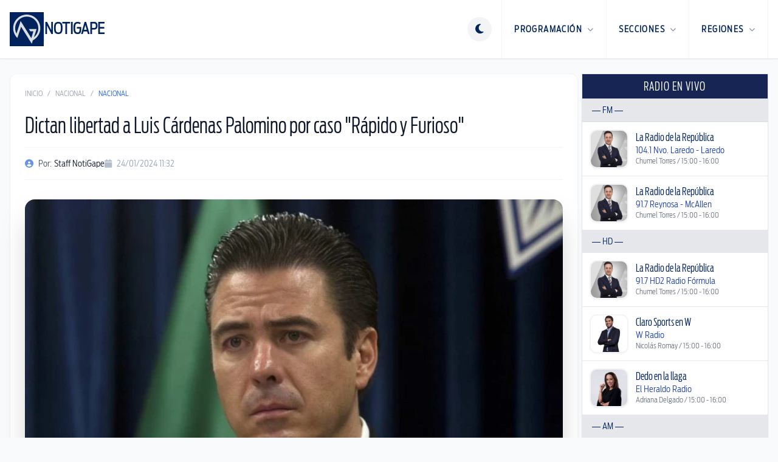

--- FILE ---
content_type: text/html; charset=utf-8
request_url: http://radio.notigape.com/dictan-libertad-a-luis-cardenas-palomino-por-caso-rapido-y-furioso/267493
body_size: 21350
content:
<!DOCTYPE html>
<html lang="es">

  <head>
    <meta charset="UTF-8">
    <meta content="width=device-width, initial-scale=1.0, maximum-scale=1.0, minimum-scale=1.0, user-scalable=no" name="viewport">
    <title>Dictan libertad a Luis Cárdenas Palomino por caso &quot;Rápido y Furioso&quot; | NotiGape - Líderes en Noticias</title>

    <link href="/favicon-96x96.png" rel="icon" sizes="96x96" type="image/png" />
    <link href="/favicon.svg" rel="icon" type="image/svg+xml" />
    <link href="/favicon.ico" rel="shortcut icon" />
    <link href="/apple-touch-icon.png" rel="apple-touch-icon" sizes="180x180" />
    <meta content="NotiGAPE" name="apple-mobile-web-app-title" />
    <link href="/site.webmanifest" rel="manifest" />

    <meta content="1498549793727507" property="fb:pages" />
<meta content="AC5A0CC102145AC3068EA6AB96D47420" name="msvalidate.01" />
<meta content="9Y8ez0uM1SqnWF2eVjOZddeTYrqe1eefD-X4Zy0MUP4" name="google-site-verification" />

  
  <meta content="Dictan libertad a Luis Cárdenas Palomino por caso &quot;Rápido y Furioso&quot;" name="description">
  <meta content="Dictan libertad a Luis Cárdenas Palomino por caso &quot;Rápido y Furioso&quot;" name="keywords">
  <meta content="Dictan libertad a Luis Cárdenas Palomino por caso &quot;Rápido y Furioso&quot;" name="news_keywords" />
  <meta content="NotiGape - Líderes en Noticias - Staff NotiGape" name="author" />

  
  <meta content="http://radio.notigape.com/img/uploads/photos/7mNw2bSxkd16hqfR6uWZ.jpg?w=1200&amp;h=630&amp;fit=crop" property="og:image" />
  <meta content="1200" property="og:image:width" />
  <meta content="630" property="og:image:height" />
  <meta content="article" property="og:type" />
  <meta content="es_MX" property="og:locale" />
  <meta content="NotiGAPE" property="og:site_name" />
  <meta content="http://radio.notigape.com/dictan-libertad-a-luis-cardenas-palomino-por-caso-rapido-y-furioso/267493" property="og:url" />
  <meta content="Dictan libertad a Luis Cárdenas Palomino por caso &quot;Rápido y Furioso&quot;" property="og:title" />
  <meta content="" property="og:description" />
  <meta content="1011119608918027" property="fb:app_id" />

  
  <meta content="summary_large_image" name="twitter:card" />
  <meta content="@NotiGapeMX" name="twitter:site" />
  <meta content="Dictan libertad a Luis Cárdenas Palomino por caso &quot;Rápido y Furioso&quot;" name="twitter:title" />
  <meta content="" name="twitter:description" />
  <meta content="http://radio.notigape.com/dictan-libertad-a-luis-cardenas-palomino-por-caso-rapido-y-furioso/267493" name="twitter:url" />
      <meta content="http://radio.notigape.com/img/uploads/photos/7mNw2bSxkd16hqfR6uWZ.jpg?w=1200&amp;h=600&amp;fit=crop" name="twitter:image" />
      <meta content="app-id=423881207, app-argument=http://radio.notigape.com/dictan-libertad-a-luis-cardenas-palomino-por-caso-rapido-y-furioso/267493" name="apple-itunes-app" />


<meta content="app-id=com.grupogapeandroid.notigape" name="google-play-app">

    <!-- Google Ads -->
  <meta content="ca-pub-6703977596468993" name="google-adsense-account">
  <script async src="https://pagead2.googlesyndication.com/pagead/js/adsbygoogle.js?client=ca-pub-6703977596468993" crossorigin="anonymous"></script>
    <!-- Google Analytics -->
  <script>
    (function(i, s, o, g, r, a, m) {
      i['GoogleAnalyticsObject'] = r;
      i[r] = i[r] || function() {
        (i[r].q = i[r].q || []).push(arguments)
      }, i[r].l = 1 * new Date();
      a = s.createElement(o),
        m = s.getElementsByTagName(o)[0];
      a.async = 1;
      a.src = g;
      m.parentNode.insertBefore(a, m)
    })(window, document, 'script', '//www.google-analytics.com/analytics.js', 'ga');

    ga('create', 'UA-48424442-1', 'auto');
    ga('send', 'pageview');
  </script>
    <!-- ShareThis -->
  <script type='text/javascript' src='https://platform-api.sharethis.com/js/sharethis.js#property=687011514dafa8001ab6cfca&product=sop' async='async'></script>

    <script>
      if (localStorage.getItem('theme') === 'dark') {
        document.documentElement.classList.add('dark');
      } else {
        document.documentElement.classList.remove('dark');
      }
    </script>

    <script>
      window.SERVER_TIME_MS = 1768858232060
    </script>

    <link crossorigin="anonymous" href="https://cdnjs.cloudflare.com/ajax/libs/font-awesome/6.5.1/css/all.min.css" rel="stylesheet" />
    <link rel="preload" as="style" href="http://radio.notigape.com/build/assets/app-HQ7JU12Z.css" /><link rel="modulepreload" as="script" href="http://radio.notigape.com/build/assets/app-o2C7HxZk.js" /><link rel="modulepreload" as="script" href="http://radio.notigape.com/build/assets/bootstrap-ecWDpuvf.js" /><link rel="stylesheet" href="http://radio.notigape.com/build/assets/app-HQ7JU12Z.css" data-navigate-track="reload" /><script type="module" src="http://radio.notigape.com/build/assets/app-o2C7HxZk.js" data-navigate-track="reload"></script>  </head>

  <body class="bg-white text-gray-900 antialiased transition-colors duration-300 dark:bg-slate-950 dark:text-slate-200 lg:bg-gray-50">
    <header class="sticky top-0 z-[100] border-b border-gray-200 bg-white shadow-sm transition-all dark:border-white/5 dark:bg-slate-900" x-data="{ mobileMenuOpen: false }">
  <div class="mx-auto flex h-20 max-w-7xl items-center justify-between px-4 md:h-24">
    <a class="flex items-center no-underline" href="http://radio.notigape.com">
      <div class="flex flex-row items-center gap-3">
        <img alt="Notigape" class="h-10 transition-transform dark:hidden md:h-14" src="http://radio.notigape.com/images/simbolo-notigape.svg">
        <img alt="Notigape" class="hidden h-10 transition-transform dark:block md:h-14" src="http://radio.notigape.com/images/simbolo-notigape-blanco.svg">
        <div class="hidden h-10 border-l border-gray-200 dark:border-white/10 md:block"></div>
        <span class="text-brand-navy hidden text-xl font-black uppercase dark:text-white md:block lg:text-2xl">NotiGape</span>
      </div>
    </a>

    <nav class="flex h-full items-center">
      
      <div class="mr-4" x-data="{
          theme: localStorage.getItem('theme') || 'light',
          toggle() {
              this.theme = this.theme === 'light' ? 'dark' : 'light';
              localStorage.setItem('theme', this.theme);
              if (this.theme === 'dark') {
                  document.documentElement.classList.add('dark');
              } else {
                  document.documentElement.classList.remove('dark');
              }
          }
      }">
        <button @click="toggle()" class="text-brand-navy flex h-10 w-10 items-center justify-center rounded-full border-0 bg-gray-100 outline-none transition-all hover:bg-gray-200 focus:ring-0 dark:bg-white/10 dark:text-white dark:hover:bg-white/20">
          <template x-if="theme === 'light'">
            <i class="fa-solid fa-moon text-lg"></i>
          </template>
          <template x-if="theme === 'dark'">
            <i class="fa-solid fa-sun text-lg"></i>
          </template>
        </button>
      </div>

      
      <div @click="mobileMenuOpen = true" class="burger-nav text-brand-navy flex h-full cursor-pointer items-center px-4 dark:text-white md:hidden">
        <i class="fa-solid fa-bars text-2xl"></i>
      </div>

      
      <ul class="m-0 hidden h-full list-none items-center p-0 md:flex">
        
        <li class="group relative flex h-full items-center border-l border-gray-100 transition-colors hover:bg-gray-100 dark:border-white/5 dark:hover:bg-gray-800">
          <a class="text-brand-navy flex h-full items-center px-5 text-sm font-black uppercase tracking-widest no-underline transition-colors group-hover:text-blue-600 dark:text-white dark:group-hover:text-blue-400" href="javascript:void(0)">
            Programación <i class="fa-solid fa-chevron-down ml-2 text-[10px] opacity-50"></i>
          </a>
          <div class="invisible absolute right-0 top-full z-[110] w-64 translate-y-0 opacity-0 transition-all duration-200 group-hover:visible group-hover:opacity-100">
            <div class="overflow-hidden rounded-b-2xl border-x border-b border-gray-200 bg-gray-100 p-2 shadow-2xl dark:border-white/10 dark:bg-gray-800">
              <ul class="m-0 list-none space-y-1 p-0">
                <li><a class="flex items-center rounded-xl border border-transparent px-4 py-3 text-xs font-black uppercase tracking-wider text-gray-700 no-underline shadow-sm transition-all hover:border-gray-200 hover:bg-white dark:text-gray-300 dark:hover:border-white/10 dark:hover:bg-white/5 dark:hover:text-white" href="http://radio.notigape.com/podcasts"><i class="fa-solid fa-podcast mr-3 w-5 text-blue-600"></i> Podcasts</a></li>
                <li><a class="flex items-center rounded-xl border border-transparent px-4 py-3 text-xs font-black uppercase tracking-wider text-gray-700 no-underline shadow-sm transition-all hover:border-gray-200 hover:bg-white dark:text-gray-300 dark:hover:border-white/10 dark:hover:bg-white/5 dark:hover:text-white" href="http://radio.notigape.com/programacion"><i class="fa-solid fa-calendar mr-3 w-5 text-blue-600"></i> Programación</a></li>
                <li><a class="flex items-center rounded-xl border border-transparent px-4 py-3 text-xs font-black uppercase tracking-wider text-gray-700 no-underline shadow-sm transition-all hover:border-gray-200 hover:bg-white dark:text-gray-300 dark:hover:border-white/10 dark:hover:bg-white/5 dark:hover:text-white" href="http://radio.notigape.com/puentes"><i class="fa-solid fa-bridge mr-3 w-5 text-blue-600"></i> Puentes</a></li>
              </ul>
            </div>
          </div>
        </li>

        
        <li class="group relative flex h-full items-center border-l border-gray-100 transition-colors hover:bg-gray-100 dark:border-white/5 dark:hover:bg-gray-800">
          <a class="text-brand-navy flex h-full items-center px-5 text-sm font-black uppercase tracking-widest no-underline transition-colors group-hover:text-blue-600 dark:text-white dark:group-hover:text-blue-400" href="javascript:void(0)">
            Secciones <i class="fa-solid fa-chevron-down ml-2 text-[10px] opacity-50"></i>
          </a>
          <div class="invisible absolute right-0 top-full z-[110] w-[480px] translate-y-0 opacity-0 transition-all duration-200 group-hover:visible group-hover:opacity-100">
            <div class="overflow-hidden rounded-b-2xl border-x border-b border-gray-200 bg-gray-100 p-6 shadow-2xl dark:border-white/10 dark:bg-gray-800">
              <ul class="m-0 grid list-none grid-cols-2 gap-x-4 gap-y-1 p-0 text-left">
                                  <li><a class="block rounded-xl border border-transparent px-4 py-2 text-xs font-black uppercase tracking-wider text-gray-600 no-underline transition-all hover:border-gray-200 hover:bg-white hover:shadow-sm dark:text-gray-400 dark:hover:border-white/10 dark:hover:bg-white/5 dark:hover:text-white" href="http://radio.notigape.com/seccion/nacional">Nacional</a></li>
                                  <li><a class="block rounded-xl border border-transparent px-4 py-2 text-xs font-black uppercase tracking-wider text-gray-600 no-underline transition-all hover:border-gray-200 hover:bg-white hover:shadow-sm dark:text-gray-400 dark:hover:border-white/10 dark:hover:bg-white/5 dark:hover:text-white" href="http://radio.notigape.com/seccion/tamaulipas">Tamaulipas</a></li>
                                  <li><a class="block rounded-xl border border-transparent px-4 py-2 text-xs font-black uppercase tracking-wider text-gray-600 no-underline transition-all hover:border-gray-200 hover:bg-white hover:shadow-sm dark:text-gray-400 dark:hover:border-white/10 dark:hover:bg-white/5 dark:hover:text-white" href="http://radio.notigape.com/seccion/internacional">Internacional</a></li>
                                  <li><a class="block rounded-xl border border-transparent px-4 py-2 text-xs font-black uppercase tracking-wider text-gray-600 no-underline transition-all hover:border-gray-200 hover:bg-white hover:shadow-sm dark:text-gray-400 dark:hover:border-white/10 dark:hover:bg-white/5 dark:hover:text-white" href="http://radio.notigape.com/seccion/capital-sports">Capital Sports</a></li>
                                  <li><a class="block rounded-xl border border-transparent px-4 py-2 text-xs font-black uppercase tracking-wider text-gray-600 no-underline transition-all hover:border-gray-200 hover:bg-white hover:shadow-sm dark:text-gray-400 dark:hover:border-white/10 dark:hover:bg-white/5 dark:hover:text-white" href="http://radio.notigape.com/seccion/reflector">Reflector</a></li>
                                  <li><a class="block rounded-xl border border-transparent px-4 py-2 text-xs font-black uppercase tracking-wider text-gray-600 no-underline transition-all hover:border-gray-200 hover:bg-white hover:shadow-sm dark:text-gray-400 dark:hover:border-white/10 dark:hover:bg-white/5 dark:hover:text-white" href="http://radio.notigape.com/seccion/tendencias">Tendencias</a></li>
                                  <li><a class="block rounded-xl border border-transparent px-4 py-2 text-xs font-black uppercase tracking-wider text-gray-600 no-underline transition-all hover:border-gray-200 hover:bg-white hover:shadow-sm dark:text-gray-400 dark:hover:border-white/10 dark:hover:bg-white/5 dark:hover:text-white" href="http://radio.notigape.com/seccion/valle-de-texas">Valle de Texas</a></li>
                              </ul>
            </div>
          </div>
        </li>

        
        <li class="group relative flex h-full items-center border-l border-r border-gray-100 transition-colors hover:bg-gray-100 dark:border-white/5 dark:hover:bg-gray-800">
          <a class="text-brand-navy flex h-full items-center px-5 text-sm font-black uppercase tracking-widest no-underline transition-colors group-hover:text-blue-600 dark:text-white dark:group-hover:text-blue-400" href="javascript:void(0)">
            Regiones <i class="fa-solid fa-chevron-down ml-2 text-[10px] opacity-50"></i>
          </a>
          <div class="invisible absolute right-0 top-full z-[110] w-[480px] translate-y-0 opacity-0 transition-all duration-200 group-hover:visible group-hover:opacity-100">
            <div class="overflow-hidden rounded-b-2xl border-x border-b border-gray-200 bg-gray-100 p-6 shadow-2xl dark:border-white/10 dark:bg-gray-800">
              <ul class="m-0 grid list-none grid-cols-2 gap-x-4 gap-y-1 p-0 text-left">
                                  <li><a class="block rounded-xl border border-transparent px-4 py-2 text-xs font-black uppercase tracking-wider text-gray-600 no-underline transition-all hover:border-gray-200 hover:bg-white hover:shadow-sm dark:text-gray-400 dark:hover:border-white/10 dark:hover:bg-white/5 dark:hover:text-white" href="http://radio.notigape.com/region/altamira">Altamira</a></li>
                                  <li><a class="block rounded-xl border border-transparent px-4 py-2 text-xs font-black uppercase tracking-wider text-gray-600 no-underline transition-all hover:border-gray-200 hover:bg-white hover:shadow-sm dark:text-gray-400 dark:hover:border-white/10 dark:hover:bg-white/5 dark:hover:text-white" href="http://radio.notigape.com/region/cd-victoria">Cd. Victoria</a></li>
                                  <li><a class="block rounded-xl border border-transparent px-4 py-2 text-xs font-black uppercase tracking-wider text-gray-600 no-underline transition-all hover:border-gray-200 hover:bg-white hover:shadow-sm dark:text-gray-400 dark:hover:border-white/10 dark:hover:bg-white/5 dark:hover:text-white" href="http://radio.notigape.com/region/frontera-chica">Frontera Chica</a></li>
                                  <li><a class="block rounded-xl border border-transparent px-4 py-2 text-xs font-black uppercase tracking-wider text-gray-600 no-underline transition-all hover:border-gray-200 hover:bg-white hover:shadow-sm dark:text-gray-400 dark:hover:border-white/10 dark:hover:bg-white/5 dark:hover:text-white" href="http://radio.notigape.com/region/madero">Madero</a></li>
                                  <li><a class="block rounded-xl border border-transparent px-4 py-2 text-xs font-black uppercase tracking-wider text-gray-600 no-underline transition-all hover:border-gray-200 hover:bg-white hover:shadow-sm dark:text-gray-400 dark:hover:border-white/10 dark:hover:bg-white/5 dark:hover:text-white" href="http://radio.notigape.com/region/matamoros">Matamoros</a></li>
                                  <li><a class="block rounded-xl border border-transparent px-4 py-2 text-xs font-black uppercase tracking-wider text-gray-600 no-underline transition-all hover:border-gray-200 hover:bg-white hover:shadow-sm dark:text-gray-400 dark:hover:border-white/10 dark:hover:bg-white/5 dark:hover:text-white" href="http://radio.notigape.com/region/nvo.-laredo">Nvo. Laredo</a></li>
                                  <li><a class="block rounded-xl border border-transparent px-4 py-2 text-xs font-black uppercase tracking-wider text-gray-600 no-underline transition-all hover:border-gray-200 hover:bg-white hover:shadow-sm dark:text-gray-400 dark:hover:border-white/10 dark:hover:bg-white/5 dark:hover:text-white" href="http://radio.notigape.com/region/reynosa">Reynosa</a></li>
                                  <li><a class="block rounded-xl border border-transparent px-4 py-2 text-xs font-black uppercase tracking-wider text-gray-600 no-underline transition-all hover:border-gray-200 hover:bg-white hover:shadow-sm dark:text-gray-400 dark:hover:border-white/10 dark:hover:bg-white/5 dark:hover:text-white" href="http://radio.notigape.com/region/rio-bravo">Río Bravo</a></li>
                                  <li><a class="block rounded-xl border border-transparent px-4 py-2 text-xs font-black uppercase tracking-wider text-gray-600 no-underline transition-all hover:border-gray-200 hover:bg-white hover:shadow-sm dark:text-gray-400 dark:hover:border-white/10 dark:hover:bg-white/5 dark:hover:text-white" href="http://radio.notigape.com/region/tamaulipas">Tamaulipas</a></li>
                                  <li><a class="block rounded-xl border border-transparent px-4 py-2 text-xs font-black uppercase tracking-wider text-gray-600 no-underline transition-all hover:border-gray-200 hover:bg-white hover:shadow-sm dark:text-gray-400 dark:hover:border-white/10 dark:hover:bg-white/5 dark:hover:text-white" href="http://radio.notigape.com/region/tampico">Tampico</a></li>
                                  <li><a class="block rounded-xl border border-transparent px-4 py-2 text-xs font-black uppercase tracking-wider text-gray-600 no-underline transition-all hover:border-gray-200 hover:bg-white hover:shadow-sm dark:text-gray-400 dark:hover:border-white/10 dark:hover:bg-white/5 dark:hover:text-white" href="http://radio.notigape.com/region/valle-hermoso">Valle Hermoso</a></li>
                              </ul>
            </div>
          </div>
        </li>
      </ul>
    </nav>
  </div>

  
  <div class="fixed inset-0 z-[200] md:hidden" style="display: none;" x-show="mobileMenuOpen" x-transition:enter-end="translate-x-0" x-transition:enter-start="translate-x-full" x-transition:enter="transition ease-out duration-300" x-transition:leave-end="translate-x-full" x-transition:leave-start="translate-x-0" x-transition:leave="transition ease-in duration-300">

    
    <div @click="mobileMenuOpen = false" class="absolute inset-0 bg-black/60 backdrop-blur-sm"></div>

    
    <div class="absolute right-0 top-0 h-full w-80 overflow-y-auto bg-white shadow-2xl dark:bg-gray-900">
      <div class="flex items-center justify-between border-b border-gray-100 p-6 dark:border-white/10">
        <span class="text-brand-navy text-xl font-black uppercase dark:text-white">Menú</span>
        <button @click="mobileMenuOpen = false" class="text-brand-navy text-2xl dark:text-white">
          <i class="fa-solid fa-times"></i>
        </button>
      </div>

      <div class="space-y-8 p-6 text-left">
        
        <div>
          <span class="mb-4 block border-b pb-1 text-[10px] font-black uppercase tracking-widest text-gray-400">Programación</span>
          <ul class="space-y-4">
            <li><a class="text-brand-navy flex items-center text-base font-bold no-underline dark:text-white" href="http://radio.notigape.com/podcasts"><i class="fa-solid fa-podcast w-6 text-blue-600"></i> Podcasts</a></li>
            <li><a class="text-brand-navy flex items-center text-base font-bold no-underline dark:text-white" href="http://radio.notigape.com/programacion"><i class="fa-solid fa-calendar w-6 text-blue-600"></i> Programación</a></li>
            <li><a class="text-brand-navy flex items-center text-base font-bold no-underline dark:text-white" href="http://radio.notigape.com/puentes"><i class="fa-solid fa-bridge w-6 text-blue-600"></i> Puentes</a></li>
          </ul>
        </div>

        
        <div>
          <span class="mb-4 block border-b pb-1 text-[10px] font-black uppercase tracking-widest text-gray-400">Secciones</span>
          <ul class="grid grid-cols-1 gap-4">
                          <li><a class="text-brand-navy text-base font-bold no-underline dark:text-white" href="http://radio.notigape.com/seccion/nacional">Nacional</a></li>
                          <li><a class="text-brand-navy text-base font-bold no-underline dark:text-white" href="http://radio.notigape.com/seccion/tamaulipas">Tamaulipas</a></li>
                          <li><a class="text-brand-navy text-base font-bold no-underline dark:text-white" href="http://radio.notigape.com/seccion/internacional">Internacional</a></li>
                          <li><a class="text-brand-navy text-base font-bold no-underline dark:text-white" href="http://radio.notigape.com/seccion/capital-sports">Capital Sports</a></li>
                          <li><a class="text-brand-navy text-base font-bold no-underline dark:text-white" href="http://radio.notigape.com/seccion/reflector">Reflector</a></li>
                          <li><a class="text-brand-navy text-base font-bold no-underline dark:text-white" href="http://radio.notigape.com/seccion/tendencias">Tendencias</a></li>
                          <li><a class="text-brand-navy text-base font-bold no-underline dark:text-white" href="http://radio.notigape.com/seccion/valle-de-texas">Valle de Texas</a></li>
                      </ul>
        </div>

        
        <div>
          <span class="mb-4 block border-b pb-1 text-[10px] font-black uppercase tracking-widest text-gray-400">Regiones</span>
          <ul class="grid grid-cols-1 gap-4">
                          <li><a class="text-brand-navy text-base font-bold no-underline dark:text-white" href="http://radio.notigape.com/region/altamira">Altamira</a></li>
                          <li><a class="text-brand-navy text-base font-bold no-underline dark:text-white" href="http://radio.notigape.com/region/cd-victoria">Cd. Victoria</a></li>
                          <li><a class="text-brand-navy text-base font-bold no-underline dark:text-white" href="http://radio.notigape.com/region/frontera-chica">Frontera Chica</a></li>
                          <li><a class="text-brand-navy text-base font-bold no-underline dark:text-white" href="http://radio.notigape.com/region/madero">Madero</a></li>
                          <li><a class="text-brand-navy text-base font-bold no-underline dark:text-white" href="http://radio.notigape.com/region/matamoros">Matamoros</a></li>
                          <li><a class="text-brand-navy text-base font-bold no-underline dark:text-white" href="http://radio.notigape.com/region/nvo.-laredo">Nvo. Laredo</a></li>
                          <li><a class="text-brand-navy text-base font-bold no-underline dark:text-white" href="http://radio.notigape.com/region/reynosa">Reynosa</a></li>
                          <li><a class="text-brand-navy text-base font-bold no-underline dark:text-white" href="http://radio.notigape.com/region/rio-bravo">Río Bravo</a></li>
                          <li><a class="text-brand-navy text-base font-bold no-underline dark:text-white" href="http://radio.notigape.com/region/tamaulipas">Tamaulipas</a></li>
                          <li><a class="text-brand-navy text-base font-bold no-underline dark:text-white" href="http://radio.notigape.com/region/tampico">Tampico</a></li>
                          <li><a class="text-brand-navy text-base font-bold no-underline dark:text-white" href="http://radio.notigape.com/region/valle-hermoso">Valle Hermoso</a></li>
                      </ul>
        </div>
      </div>
    </div>
  </div>
</header>

    <div class="mx-auto max-w-7xl px-0 py-6 lg:px-4">
      <div class="grid grid-cols-12 gap-1.5 dark:bg-slate-950">
        <main class="col-span-12 rounded-2xl bg-white transition-colors dark:bg-gray-900 lg:col-span-9">
          <article class="bg-white px-4 dark:bg-gray-900 lg:rounded-xl lg:border lg:border-gray-100 lg:p-6 lg:shadow-sm dark:lg:border-white/10">
    
    <nav class="mb-6 flex text-xs uppercase text-gray-400">
      <a class="transition-colors hover:text-blue-600" href="http://radio.notigape.com">Inicio</a>
      <span class="mx-2">/</span>
      <a class="transition-colors hover:text-blue-600" href="http://radio.notigape.com/seccion/nacional">Nacional</a>
      <span class="mx-2">/</span>
      <span class="text-blue-600">Nacional</span>
    </nav>

    <h1 class="mb-4 text-3xl text-slate-900 dark:text-white md:text-4xl">
      Dictan libertad a Luis Cárdenas Palomino por caso &quot;Rápido y Furioso&quot;
    </h1>

    <div class="mb-8 flex flex-wrap items-center gap-6 border-y border-gray-100 py-4 dark:border-white/10">
              <div class="flex items-center text-sm text-slate-600 dark:text-slate-400">
          <i class="fa-solid fa-user-circle mr-2 text-blue-600 opacity-70"></i>
          Por: <span class="ml-1 text-slate-900 dark:text-slate-200">Staff NotiGape</span>
        </div>
            <div class="flex items-center text-sm text-slate-400">
        <i class="fa-solid fa-calendar mr-2 opacity-70"></i>
        24/01/2024 11:32
      </div>
    </div>

    
                <div class="mb-8 overflow-hidden rounded-2xl bg-gray-100 shadow-2xl dark:bg-slate-900">
                  <div class="aspect-[16/9] w-full">
            <picture>
                              <source srcset="http://radio.notigape.com/img/uploads/photos/7mNw2bSxkd16hqfR6uWZ.jpg?q=90&amp;fit=crop&amp;fm=webp&amp;w=940&amp;h=530" type="image/webp">
                            <img alt="Dictan libertad a Luis Cárdenas Palomino por caso &quot;Rápido y Furioso&quot;" class="h-full w-full object-cover" src="http://radio.notigape.com/img/uploads/photos/7mNw2bSxkd16hqfR6uWZ.jpg?w=940&amp;h=530&amp;fit=crop">
            </picture>
          </div>
              </div>
    

    
    <div class="sharethis-inline-share-buttons mb-8"></div>

    
    <div class="prose dark:prose-invert">
      <p>La juez Noveno de Distrito en Sonora, Karina Almada Rábago, dictó auto de libertad por insuficiencia probatoria al exdirector de Seguridad Regional de la extinta Policía Federal, Luis Cárdenas Palomino por el caso de tráfico de armas conocido como “Rápido y Furioso”.</p>
<p>Esto tras considerar que la Fiscalía General de la República (FGR) no aportó elementos probatorios suficientes que demuestren la responsabilidad del exfuncionario para iniciar un proceso penal en su contra por dicho caso.</p>
<p>“En tales documentos no se hace mención alguna de Luis Cárdenas Palomino y, menos, señalamientos directos o indicios concretos en su contra de los que pudiera evidenciarse, de manera unívoca y objetiva, que probablemente haya tenido conocimiento de la operación ‘Rápido y Furioso’ y de la temporalidad de la misma”, expuso la jueza.</p>
<p>Pese a esta resolución, Cárdenas Palomino permanecerá en prisión ya que aún mantienen el proceso penal por tortura contra cuatro presuntos integrantes de la banda Los Zodiaco.</p>
    </div>

    
    
      </article>

  
      <section class="mt-6 border border-gray-100 bg-gradient-to-br from-gray-50 to-white p-6 shadow-sm dark:border-white/10 dark:from-gray-900 dark:to-gray-800/50 lg:rounded-2xl">
    <div class="mb-6 flex items-center gap-3">
      <div class="h-8 w-1 rounded-full bg-gradient-to-b from-blue-600 to-blue-400"></div>
      <h2 class="text-2xl font-black text-gray-900 dark:text-white">
        Notas Relacionadas
      </h2>
    </div>

    <div class="grid gap-6 md:grid-cols-3">
              <article class="group overflow-hidden rounded-xl border border-gray-100 bg-white shadow-sm transition-all duration-300 hover:border-blue-200 hover:shadow-xl dark:border-white/5 dark:bg-gray-800/50 dark:hover:border-blue-500/30">
          <a class="block" href="http://radio.notigape.com/profeco-respaldara-al-army-de-bts-exigira-que-ticketmaster-transparente-informacion-de-preventa/290075">
            
            <div class="relative aspect-[16/9] overflow-hidden bg-gray-100 dark:bg-gray-700">
                              <img alt="Profeco respaldará al ARMY de BTS: Exigirá que Ticketmaster transparente información de preventa" class="h-full w-full object-cover transition-transform duration-500 group-hover:scale-105" loading="lazy" src="http://radio.notigape.com/img/content/290075/fotos/V261PZhLT2E42Wv3YEeOgt7ck3vIFq7s2ZbuNY8q.jpg?w=400&amp;h=225&amp;fit=crop">
              
              
                              <div class="absolute left-3 top-3">
                  <span class="inline-block rounded-full bg-blue-600/90 px-3 py-1 text-xs uppercase tracking-wider text-white backdrop-blur-sm">
                    Nacional
                  </span>
                </div>
                          </div>

            
            <div class="p-3">
              <h3 class="mb-3 line-clamp-3 text-lg leading-tight text-gray-900 transition-colors group-hover:text-blue-600 dark:text-white dark:group-hover:text-blue-400">
                Profeco respaldará al ARMY de BTS: Exigirá que Ticketmaster transparente información de preventa
              </h3>

              <div class="flex items-center justify-between text-xs text-gray-500 dark:text-gray-400">
                
                                  <div class="flex items-center gap-1.5">
                    <i class="fa-solid fa-user-circle opacity-60"></i>
                    <span>Staff NotiGape</span>
                  </div>
                
                
                <div class="flex items-center gap-1.5">
                  <i class="fa-regular fa-clock opacity-60"></i>
                  <time datetime="2026-01-19T10:40:10-06:00">
                    hace 4 horas
                  </time>
                </div>
              </div>
            </div>
          </a>
        </article>
              <article class="group overflow-hidden rounded-xl border border-gray-100 bg-white shadow-sm transition-all duration-300 hover:border-blue-200 hover:shadow-xl dark:border-white/5 dark:bg-gray-800/50 dark:hover:border-blue-500/30">
          <a class="block" href="http://radio.notigape.com/sat-devolvio-casi-un-billon-de-pesos-en-impuestos-durante-2025/290074">
            
            <div class="relative aspect-[16/9] overflow-hidden bg-gray-100 dark:bg-gray-700">
                              <img alt="SAT devolvió casi un billón de pesos en impuestos durante 2025" class="h-full w-full object-cover transition-transform duration-500 group-hover:scale-105" loading="lazy" src="http://radio.notigape.com/img/content/290074/fotos/16WGVCNlL7c25P0xtSNmQn5h3l7iMtsz8QwAyrSy.jpg?w=400&amp;h=225&amp;fit=crop">
              
              
                              <div class="absolute left-3 top-3">
                  <span class="inline-block rounded-full bg-blue-600/90 px-3 py-1 text-xs uppercase tracking-wider text-white backdrop-blur-sm">
                    Nacional
                  </span>
                </div>
                          </div>

            
            <div class="p-3">
              <h3 class="mb-3 line-clamp-3 text-lg leading-tight text-gray-900 transition-colors group-hover:text-blue-600 dark:text-white dark:group-hover:text-blue-400">
                SAT devolvió casi un billón de pesos en impuestos durante 2025
              </h3>

              <div class="flex items-center justify-between text-xs text-gray-500 dark:text-gray-400">
                
                                  <div class="flex items-center gap-1.5">
                    <i class="fa-solid fa-user-circle opacity-60"></i>
                    <span>Staff NotiGape</span>
                  </div>
                
                
                <div class="flex items-center gap-1.5">
                  <i class="fa-regular fa-clock opacity-60"></i>
                  <time datetime="2026-01-19T10:36:22-06:00">
                    hace 4 horas
                  </time>
                </div>
              </div>
            </div>
          </a>
        </article>
              <article class="group overflow-hidden rounded-xl border border-gray-100 bg-white shadow-sm transition-all duration-300 hover:border-blue-200 hover:shadow-xl dark:border-white/5 dark:bg-gray-800/50 dark:hover:border-blue-500/30">
          <a class="block" href="http://radio.notigape.com/llegada-de-avion-militar-de-eu-a-toluca-fue-acordada-desde-octubre-sheinbaum/290073">
            
            <div class="relative aspect-[16/9] overflow-hidden bg-gray-100 dark:bg-gray-700">
                              <img alt="Llegada de avión militar de EU a Toluca fue acordada desde octubre: Sheinbaum" class="h-full w-full object-cover transition-transform duration-500 group-hover:scale-105" loading="lazy" src="http://radio.notigape.com/img/content/290073/fotos/9oVbGKyhZkX1wkPpFkKp9iYqe4uslYlCN2oliOdm.jpg?w=400&amp;h=225&amp;fit=crop">
              
              
                              <div class="absolute left-3 top-3">
                  <span class="inline-block rounded-full bg-blue-600/90 px-3 py-1 text-xs uppercase tracking-wider text-white backdrop-blur-sm">
                    Nacional
                  </span>
                </div>
                          </div>

            
            <div class="p-3">
              <h3 class="mb-3 line-clamp-3 text-lg leading-tight text-gray-900 transition-colors group-hover:text-blue-600 dark:text-white dark:group-hover:text-blue-400">
                Llegada de avión militar de EU a Toluca fue acordada desde octubre: Sheinbaum
              </h3>

              <div class="flex items-center justify-between text-xs text-gray-500 dark:text-gray-400">
                
                                  <div class="flex items-center gap-1.5">
                    <i class="fa-solid fa-user-circle opacity-60"></i>
                    <span>Staff NotiGape</span>
                  </div>
                
                
                <div class="flex items-center gap-1.5">
                  <i class="fa-regular fa-clock opacity-60"></i>
                  <time datetime="2026-01-19T09:18:14-06:00">
                    hace 6 horas
                  </time>
                </div>
              </div>
            </div>
          </a>
        </article>
          </div>
  </section>
  
  <section class="mt-1.5">
    <div class=""
   x-init="observeImpression()"     x-data="{
    adId: 507,
    impressionTracked: false,
    frequencyCap: 3,
    trackImpression() {
        if (this.impressionTracked) {
            return;
        }

        const key = 'ad_impressions';
        let seen = {};
        try {
            seen = JSON.parse(sessionStorage.getItem(key) || '{}');
        } catch (e) {
            seen = {};
        }

        if ((seen[this.adId] || 0) >= this.frequencyCap) {
            this.impressionTracked = true;
            return;
        }

        fetch('/api/advertising/' + this.adId + '/impression', {
            method: 'POST',
            headers: {
                'Content-Type': 'application/json',
                'X-CSRF-TOKEN': 'VJLpEtIX166SLmlvM8zNUwPSXCk0TTLyKG6Fml9U'
            }
        });

        seen[this.adId] = (seen[this.adId] || 0) + 1;
        sessionStorage.setItem(key, JSON.stringify(seen));
        this.impressionTracked = true;
    },
    observeImpression() {
        if (!('IntersectionObserver' in window)) {
            this.trackImpression();
            return;
        }

        let timer = null;
        const observer = new IntersectionObserver((entries) => {
            entries.forEach((entry) => {
                if (entry.isIntersecting) {
                    if (!timer) {
                        timer = setTimeout(() => {
                            if (entry.isIntersecting) {
                                this.trackImpression();
                                observer.disconnect();
                            }
                        }, 1000);
                    }
                } else if (timer) {
                    clearTimeout(timer);
                    timer = null;
                }
            });
        }, { threshold: 0.5 });

        observer.observe(this.$el);
    }
}">
      <img alt="Voz y Voto" class="img-fluid" height="155" loading="lazy" src="http://radio.notigape.com/img/uploads/advertising/GEGpTaD4t4DQW5TlFTOL.png?w=896&amp;h=155&amp;fit=crop" width="896">
  </div>
  </section>
        </main>

        <aside class="col-span-12 lg:col-span-3">
          <aside class="space-y-2">
  
  <section class="radio-en-vivo border border-gray-200 bg-white shadow-sm dark:border-white/10 dark:bg-slate-900" id="sidebar-radio-live">
  <h3 class="bg-blue-950 dark:bg-slate-800 px-2 py-1.5 text-center text-xl text-white uppercase tracking-wider transition-colors">
  Radio En Vivo
</h3>

  
  <div class="divide-y divide-gray-200 dark:divide-white/10">
                  <div class="border-y border-gray-300/50 bg-gray-200 px-4 py-2 text-sm uppercase text-brand-navy dark:border-white/5 dark:bg-black/60 dark:text-white">
          — FM —
        </div>

                  <a class="open-floating-window group block transition-all hover:bg-gray-50 dark:hover:bg-white/5" data-termina="16:00" href="http://radio.notigape.com/radio/9" target="_blank">
            <div class="flex items-center space-x-3 p-3">
              <div class="relative h-16 w-16 flex-shrink-0 overflow-hidden rounded-xl border-2 border-gray-100 bg-white shadow-sm dark:border-white/10">
                <img alt="Chumel Torres" class="h-full w-full object-cover transition-transform duration-500 group-hover:scale-110" src="http://radio.notigape.com/img/uploads/conductores/E9MlPraLjRVzn8vNHKse.jpg?w=160&amp;h=160&amp;fit=crop">
                <div class="absolute inset-0 flex items-center justify-center bg-brand-navy/60 opacity-0 transition-opacity group-hover:opacity-100">
                  <i class="fa fa-play text-xl text-white"></i>
                </div>
              </div>

              <div class="min-w-0 flex-1">
                <h4 class="line-clamp-2 text-lg leading-none text-brand-navy dark:text-white">
                  La Radio de la República
                </h4>

                <p class="mt-0.5 text-sm text-blue-800 dark:text-blue-400">
                  104.1 Nvo. Laredo - Laredo
                </p>

                <div class="flex items-center text-xs text-gray-500 dark:text-gray-400">
                                      Chumel Torres / 
                    15:00 - 16:00
                                  </div>
              </div>
            </div>
          </a>
                  <a class="open-floating-window group block transition-all hover:bg-gray-50 dark:hover:bg-white/5" data-termina="16:00" href="http://radio.notigape.com/radio/2" target="_blank">
            <div class="flex items-center space-x-3 p-3">
              <div class="relative h-16 w-16 flex-shrink-0 overflow-hidden rounded-xl border-2 border-gray-100 bg-white shadow-sm dark:border-white/10">
                <img alt="Chumel Torres" class="h-full w-full object-cover transition-transform duration-500 group-hover:scale-110" src="http://radio.notigape.com/img/uploads/conductores/E9MlPraLjRVzn8vNHKse.jpg?w=160&amp;h=160&amp;fit=crop">
                <div class="absolute inset-0 flex items-center justify-center bg-brand-navy/60 opacity-0 transition-opacity group-hover:opacity-100">
                  <i class="fa fa-play text-xl text-white"></i>
                </div>
              </div>

              <div class="min-w-0 flex-1">
                <h4 class="line-clamp-2 text-lg leading-none text-brand-navy dark:text-white">
                  La Radio de la República
                </h4>

                <p class="mt-0.5 text-sm text-blue-800 dark:text-blue-400">
                  91.7 Reynosa - McAllen
                </p>

                <div class="flex items-center text-xs text-gray-500 dark:text-gray-400">
                                      Chumel Torres / 
                    15:00 - 16:00
                                  </div>
              </div>
            </div>
          </a>
                                <div class="border-y border-gray-300/50 bg-gray-200 px-4 py-2 text-sm uppercase text-brand-navy dark:border-white/5 dark:bg-black/60 dark:text-white">
          — HD —
        </div>

                  <a class="open-floating-window group block transition-all hover:bg-gray-50 dark:hover:bg-white/5" data-termina="16:00" href="http://radio.notigape.com/radio/12" target="_blank">
            <div class="flex items-center space-x-3 p-3">
              <div class="relative h-16 w-16 flex-shrink-0 overflow-hidden rounded-xl border-2 border-gray-100 bg-white shadow-sm dark:border-white/10">
                <img alt="Chumel Torres" class="h-full w-full object-cover transition-transform duration-500 group-hover:scale-110" src="http://radio.notigape.com/img/uploads/conductores/E9MlPraLjRVzn8vNHKse.jpg?w=160&amp;h=160&amp;fit=crop">
                <div class="absolute inset-0 flex items-center justify-center bg-brand-navy/60 opacity-0 transition-opacity group-hover:opacity-100">
                  <i class="fa fa-play text-xl text-white"></i>
                </div>
              </div>

              <div class="min-w-0 flex-1">
                <h4 class="line-clamp-2 text-lg leading-none text-brand-navy dark:text-white">
                  La Radio de la República
                </h4>

                <p class="mt-0.5 text-sm text-blue-800 dark:text-blue-400">
                  91.7 HD2 Radio Fórmula
                </p>

                <div class="flex items-center text-xs text-gray-500 dark:text-gray-400">
                                      Chumel Torres / 
                    15:00 - 16:00
                                  </div>
              </div>
            </div>
          </a>
                  <a class="open-floating-window group block transition-all hover:bg-gray-50 dark:hover:bg-white/5" data-termina="16:00" href="http://radio.notigape.com/radio/13" target="_blank">
            <div class="flex items-center space-x-3 p-3">
              <div class="relative h-16 w-16 flex-shrink-0 overflow-hidden rounded-xl border-2 border-gray-100 bg-white shadow-sm dark:border-white/10">
                <img alt="Nicolás Romay" class="h-full w-full object-cover transition-transform duration-500 group-hover:scale-110" src="http://radio.notigape.com/img/uploads/conductores/DmaqRZiw57UZGHQYTO0b.png?w=160&amp;h=160&amp;fit=crop">
                <div class="absolute inset-0 flex items-center justify-center bg-brand-navy/60 opacity-0 transition-opacity group-hover:opacity-100">
                  <i class="fa fa-play text-xl text-white"></i>
                </div>
              </div>

              <div class="min-w-0 flex-1">
                <h4 class="line-clamp-2 text-lg leading-none text-brand-navy dark:text-white">
                  Claro Sports en W
                </h4>

                <p class="mt-0.5 text-sm text-blue-800 dark:text-blue-400">
                  W Radio
                </p>

                <div class="flex items-center text-xs text-gray-500 dark:text-gray-400">
                                      Nicolás Romay / 
                    15:00 - 16:00
                                  </div>
              </div>
            </div>
          </a>
                  <a class="open-floating-window group block transition-all hover:bg-gray-50 dark:hover:bg-white/5" data-termina="16:00" href="http://radio.notigape.com/radio/21" target="_blank">
            <div class="flex items-center space-x-3 p-3">
              <div class="relative h-16 w-16 flex-shrink-0 overflow-hidden rounded-xl border-2 border-gray-100 bg-white shadow-sm dark:border-white/10">
                <img alt="Adriana Delgado" class="h-full w-full object-cover transition-transform duration-500 group-hover:scale-110" src="http://radio.notigape.com/img/uploads/conductores/9LwKN5kwBaWHISDcD7IN.jpg?w=160&amp;h=160&amp;fit=crop">
                <div class="absolute inset-0 flex items-center justify-center bg-brand-navy/60 opacity-0 transition-opacity group-hover:opacity-100">
                  <i class="fa fa-play text-xl text-white"></i>
                </div>
              </div>

              <div class="min-w-0 flex-1">
                <h4 class="line-clamp-2 text-lg leading-none text-brand-navy dark:text-white">
                  Dedo en la llaga
                </h4>

                <p class="mt-0.5 text-sm text-blue-800 dark:text-blue-400">
                  El Heraldo Radio
                </p>

                <div class="flex items-center text-xs text-gray-500 dark:text-gray-400">
                                      Adriana Delgado / 
                    15:00 - 16:00
                                  </div>
              </div>
            </div>
          </a>
                                <div class="border-y border-gray-300/50 bg-gray-200 px-4 py-2 text-sm uppercase text-brand-navy dark:border-white/5 dark:bg-black/60 dark:text-white">
          — AM —
        </div>

                  <a class="open-floating-window group block transition-all hover:bg-gray-50 dark:hover:bg-white/5" data-termina="16:00" href="http://radio.notigape.com/radio/4" target="_blank">
            <div class="flex items-center space-x-3 p-3">
              <div class="relative h-16 w-16 flex-shrink-0 overflow-hidden rounded-xl border-2 border-gray-100 bg-white shadow-sm dark:border-white/10">
                <img alt="Laura G" class="h-full w-full object-cover transition-transform duration-500 group-hover:scale-110" src="http://radio.notigape.com/img/uploads/conductores/sQgdYCdjKMsSLoQwChiA.png?w=160&amp;h=160&amp;fit=crop">
                <div class="absolute inset-0 flex items-center justify-center bg-brand-navy/60 opacity-0 transition-opacity group-hover:opacity-100">
                  <i class="fa fa-play text-xl text-white"></i>
                </div>
              </div>

              <div class="min-w-0 flex-1">
                <h4 class="line-clamp-2 text-lg leading-none text-brand-navy dark:text-white">
                  En Cabina
                </h4>

                <p class="mt-0.5 text-sm text-blue-800 dark:text-blue-400">
                  590 La Mejor Reynosa - RGV
                </p>

                <div class="flex items-center text-xs text-gray-500 dark:text-gray-400">
                                      Laura G / 
                    15:00 - 16:00
                                  </div>
              </div>
            </div>
          </a>
                  <a class="open-floating-window group block transition-all hover:bg-gray-50 dark:hover:bg-white/5" data-termina="16:00" href="http://radio.notigape.com/radio/3" target="_blank">
            <div class="flex items-center space-x-3 p-3">
              <div class="relative h-16 w-16 flex-shrink-0 overflow-hidden rounded-xl border-2 border-gray-100 bg-white shadow-sm dark:border-white/10">
                <img alt="Chumel Torres" class="h-full w-full object-cover transition-transform duration-500 group-hover:scale-110" src="http://radio.notigape.com/img/uploads/conductores/E9MlPraLjRVzn8vNHKse.jpg?w=160&amp;h=160&amp;fit=crop">
                <div class="absolute inset-0 flex items-center justify-center bg-brand-navy/60 opacity-0 transition-opacity group-hover:opacity-100">
                  <i class="fa fa-play text-xl text-white"></i>
                </div>
              </div>

              <div class="min-w-0 flex-1">
                <h4 class="line-clamp-2 text-lg leading-none text-brand-navy dark:text-white">
                  La Radio de la República
                </h4>

                <p class="mt-0.5 text-sm text-blue-800 dark:text-blue-400">
                  1390 Reynosa - RGV
                </p>

                <div class="flex items-center text-xs text-gray-500 dark:text-gray-400">
                                      Chumel Torres / 
                    15:00 - 16:00
                                  </div>
              </div>
            </div>
          </a>
                    </div>
</section>

  
  <section class="mt-1.5">
  <h3 class="bg-blue-950 dark:bg-slate-800 px-2 py-1.5 text-center text-xl text-white uppercase tracking-wider transition-colors">
  Clima
</h3>
  <div class="flex min-h-[200px] flex-col justify-between border-x border-b border-gray-200 bg-white shadow-sm transition-colors duration-300 dark:border-slate-800 dark:bg-slate-900 dark:shadow-lg" x-data="window.weatherData(JSON.parse('[{\u0022coord\u0022:{\u0022lon\u0022:-97.8333,\u0022lat\u0022:22.2667},\u0022weather\u0022:[{\u0022id\u0022:803,\u0022main\u0022:\u0022Clouds\u0022,\u0022description\u0022:\u0022muy nuboso\u0022,\u0022icon\u0022:\u002204d\u0022}],\u0022base\u0022:\u0022stations\u0022,\u0022main\u0022:{\u0022temp\u0022:21.14,\u0022feels_like\u0022:20.64,\u0022temp_min\u0022:21.14,\u0022temp_max\u0022:21.14,\u0022pressure\u0022:1024,\u0022humidity\u0022:51,\u0022sea_level\u0022:1024,\u0022grnd_level\u0022:1024},\u0022visibility\u0022:10000,\u0022wind\u0022:{\u0022speed\u0022:1.51,\u0022deg\u0022:347,\u0022gust\u0022:1.85},\u0022clouds\u0022:{\u0022all\u0022:70},\u0022dt\u0022:1768845242,\u0022sys\u0022:{\u0022type\u0022:2,\u0022id\u0022:2039572,\u0022country\u0022:\u0022MX\u0022,\u0022sunrise\u0022:1768828371,\u0022sunset\u0022:1768867855},\u0022timezone\u0022:-21600,\u0022id\u0022:3530594,\u0022name\u0022:\u0022Ciudad Madero\u0022,\u0022cod\u0022:200,\u0022display_name\u0022:\u0022Madero\u0022},{\u0022coord\u0022:{\u0022lon\u0022:-97.85,\u0022lat\u0022:22.2167},\u0022weather\u0022:[{\u0022id\u0022:803,\u0022main\u0022:\u0022Clouds\u0022,\u0022description\u0022:\u0022muy nuboso\u0022,\u0022icon\u0022:\u002204d\u0022}],\u0022base\u0022:\u0022stations\u0022,\u0022main\u0022:{\u0022temp\u0022:17.69,\u0022feels_like\u0022:16.87,\u0022temp_min\u0022:17.69,\u0022temp_max\u0022:17.69,\u0022pressure\u0022:1024,\u0022humidity\u0022:52,\u0022sea_level\u0022:1024,\u0022grnd_level\u0022:1024},\u0022visibility\u0022:10000,\u0022wind\u0022:{\u0022speed\u0022:1.93,\u0022deg\u0022:342,\u0022gust\u0022:1.97},\u0022clouds\u0022:{\u0022all\u0022:69},\u0022dt\u0022:1768845263,\u0022sys\u0022:{\u0022country\u0022:\u0022MX\u0022,\u0022sunrise\u0022:1768828370,\u0022sunset\u0022:1768867864},\u0022timezone\u0022:-21600,\u0022id\u0022:3516355,\u0022name\u0022:\u0022Tampico\u0022,\u0022cod\u0022:200,\u0022display_name\u0022:\u0022Tampico\u0022},{\u0022coord\u0022:{\u0022lon\u0022:-97.9167,\u0022lat\u0022:22.4},\u0022weather\u0022:[{\u0022id\u0022:803,\u0022main\u0022:\u0022Clouds\u0022,\u0022description\u0022:\u0022muy nuboso\u0022,\u0022icon\u0022:\u002204d\u0022}],\u0022base\u0022:\u0022stations\u0022,\u0022main\u0022:{\u0022temp\u0022:21.03,\u0022feels_like\u0022:20.65,\u0022temp_min\u0022:21.03,\u0022temp_max\u0022:21.03,\u0022pressure\u0022:1024,\u0022humidity\u0022:56,\u0022sea_level\u0022:1024,\u0022grnd_level\u0022:1023},\u0022visibility\u0022:10000,\u0022wind\u0022:{\u0022speed\u0022:1.34,\u0022deg\u0022:316,\u0022gust\u0022:3.13},\u0022clouds\u0022:{\u0022all\u0022:70},\u0022dt\u0022:1768845459,\u0022sys\u0022:{\u0022type\u0022:2,\u0022id\u0022:2039572,\u0022country\u0022:\u0022MX\u0022,\u0022sunrise\u0022:1768828405,\u0022sunset\u0022:1768867862},\u0022timezone\u0022:-21600,\u0022id\u0022:3533005,\u0022name\u0022:\u0022Altamira\u0022,\u0022cod\u0022:200,\u0022display_name\u0022:\u0022Altamira\u0022},{\u0022coord\u0022:{\u0022lon\u0022:-99.1333,\u0022lat\u0022:23.7333},\u0022weather\u0022:[{\u0022id\u0022:803,\u0022main\u0022:\u0022Clouds\u0022,\u0022description\u0022:\u0022muy nuboso\u0022,\u0022icon\u0022:\u002204d\u0022}],\u0022base\u0022:\u0022stations\u0022,\u0022main\u0022:{\u0022temp\u0022:19.49,\u0022feels_like\u0022:18.59,\u0022temp_min\u0022:19.49,\u0022temp_max\u0022:19.49,\u0022pressure\u0022:1022,\u0022humidity\u0022:42,\u0022sea_level\u0022:1022,\u0022grnd_level\u0022:961},\u0022visibility\u0022:10000,\u0022wind\u0022:{\u0022speed\u0022:6.17,\u0022deg\u0022:130},\u0022clouds\u0022:{\u0022all\u0022:75},\u0022dt\u0022:1768845284,\u0022sys\u0022:{\u0022type\u0022:1,\u0022id\u0022:7112,\u0022country\u0022:\u0022MX\u0022,\u0022sunrise\u0022:1768828836,\u0022sunset\u0022:1768868015},\u0022timezone\u0022:-21600,\u0022id\u0022:3530580,\u0022name\u0022:\u0022Ciudad Victoria\u0022,\u0022cod\u0022:200,\u0022display_name\u0022:\u0022Cd. Victoria\u0022},{\u0022coord\u0022:{\u0022lon\u0022:-98.1,\u0022lat\u0022:25.9833},\u0022weather\u0022:[{\u0022id\u0022:800,\u0022main\u0022:\u0022Clear\u0022,\u0022description\u0022:\u0022cielo claro\u0022,\u0022icon\u0022:\u002201d\u0022}],\u0022base\u0022:\u0022stations\u0022,\u0022main\u0022:{\u0022temp\u0022:18.95,\u0022feels_like\u0022:18.02,\u0022temp_min\u0022:18.95,\u0022temp_max\u0022:19.9,\u0022pressure\u0022:1024,\u0022humidity\u0022:43,\u0022sea_level\u0022:1024,\u0022grnd_level\u0022:1019},\u0022visibility\u0022:10000,\u0022wind\u0022:{\u0022speed\u0022:5.75,\u0022deg\u0022:146,\u0022gust\u0022:7.14},\u0022clouds\u0022:{\u0022all\u0022:8},\u0022dt\u0022:1768845459,\u0022sys\u0022:{\u0022type\u0022:1,\u0022id\u0022:4874,\u0022country\u0022:\u0022MX\u0022,\u0022sunrise\u0022:1768828829,\u0022sunset\u0022:1768867525},\u0022timezone\u0022:-21600,\u0022id\u0022:3520271,\u0022name\u0022:\u0022Ciudad R\\u00edo Bravo\u0022,\u0022cod\u0022:200,\u0022display_name\u0022:\u0022R\\u00edo Bravo\u0022},{\u0022coord\u0022:{\u0022lon\u0022:-103.25,\u0022lat\u0022:25.5333},\u0022weather\u0022:[{\u0022id\u0022:804,\u0022main\u0022:\u0022Clouds\u0022,\u0022description\u0022:\u0022nubes\u0022,\u0022icon\u0022:\u002204d\u0022}],\u0022base\u0022:\u0022stations\u0022,\u0022main\u0022:{\u0022temp\u0022:15.62,\u0022feels_like\u0022:14.18,\u0022temp_min\u0022:15.62,\u0022temp_max\u0022:15.62,\u0022pressure\u0022:1019,\u0022humidity\u0022:36,\u0022sea_level\u0022:1019,\u0022grnd_level\u0022:893},\u0022visibility\u0022:10000,\u0022wind\u0022:{\u0022speed\u0022:1.62,\u0022deg\u0022:97,\u0022gust\u0022:1.74},\u0022clouds\u0022:{\u0022all\u0022:95},\u0022dt\u0022:1768845459,\u0022sys\u0022:{\u0022type\u0022:2,\u0022id\u0022:2003513,\u0022country\u0022:\u0022MX\u0022,\u0022sunrise\u0022:1768830016,\u0022sunset\u0022:1768868811},\u0022timezone\u0022:-21600,\u0022id\u0022:3996426,\u0022name\u0022:\u0022Matamoros\u0022,\u0022cod\u0022:200,\u0022display_name\u0022:\u0022Matamoros\u0022},{\u0022coord\u0022:{\u0022lon\u0022:-99.5164,\u0022lat\u0022:27.4763},\u0022weather\u0022:[{\u0022id\u0022:800,\u0022main\u0022:\u0022Clear\u0022,\u0022description\u0022:\u0022cielo claro\u0022,\u0022icon\u0022:\u002201d\u0022}],\u0022base\u0022:\u0022stations\u0022,\u0022main\u0022:{\u0022temp\u0022:16.15,\u0022feels_like\u0022:14.84,\u0022temp_min\u0022:16.15,\u0022temp_max\u0022:16.15,\u0022pressure\u0022:1023,\u0022humidity\u0022:39,\u0022sea_level\u0022:1023,\u0022grnd_level\u0022:1006},\u0022visibility\u0022:10000,\u0022wind\u0022:{\u0022speed\u0022:6.69,\u0022deg\u0022:160},\u0022clouds\u0022:{\u0022all\u0022:0},\u0022dt\u0022:1768845373,\u0022sys\u0022:{\u0022type\u0022:1,\u0022id\u0022:4756,\u0022country\u0022:\u0022MX\u0022,\u0022sunrise\u0022:1768829334,\u0022sunset\u0022:1768867700},\u0022timezone\u0022:-21600,\u0022id\u0022:3522551,\u0022name\u0022:\u0022Nuevo Laredo\u0022,\u0022cod\u0022:200,\u0022display_name\u0022:\u0022Nvo. Laredo\u0022},{\u0022coord\u0022:{\u0022lon\u0022:-98.2833,\u0022lat\u0022:26.0833},\u0022weather\u0022:[{\u0022id\u0022:800,\u0022main\u0022:\u0022Clear\u0022,\u0022description\u0022:\u0022cielo claro\u0022,\u0022icon\u0022:\u002201d\u0022}],\u0022base\u0022:\u0022stations\u0022,\u0022main\u0022:{\u0022temp\u0022:19.65,\u0022feels_like\u0022:18.85,\u0022temp_min\u0022:18.91,\u0022temp_max\u0022:21.59,\u0022pressure\u0022:1024,\u0022humidity\u0022:45,\u0022sea_level\u0022:1024,\u0022grnd_level\u0022:1018},\u0022visibility\u0022:10000,\u0022wind\u0022:{\u0022speed\u0022:5.66,\u0022deg\u0022:130},\u0022clouds\u0022:{\u0022all\u0022:0},\u0022dt\u0022:1768845460,\u0022sys\u0022:{\u0022type\u0022:1,\u0022id\u0022:4874,\u0022country\u0022:\u0022MX\u0022,\u0022sunrise\u0022:1768828884,\u0022sunset\u0022:1768867559},\u0022timezone\u0022:-21600,\u0022id\u0022:3520339,\u0022name\u0022:\u0022Reynosa\u0022,\u0022cod\u0022:200,\u0022display_name\u0022:\u0022Reynosa\u0022},{\u0022coord\u0022:{\u0022lon\u0022:-97.8333,\u0022lat\u0022:25.6667},\u0022weather\u0022:[{\u0022id\u0022:800,\u0022main\u0022:\u0022Clear\u0022,\u0022description\u0022:\u0022cielo claro\u0022,\u0022icon\u0022:\u002201d\u0022}],\u0022base\u0022:\u0022stations\u0022,\u0022main\u0022:{\u0022temp\u0022:19.99,\u0022feels_like\u0022:19.25,\u0022temp_min\u0022:19.99,\u0022temp_max\u0022:19.99,\u0022pressure\u0022:1024,\u0022humidity\u0022:46,\u0022sea_level\u0022:1024,\u0022grnd_level\u0022:1022},\u0022visibility\u0022:10000,\u0022wind\u0022:{\u0022speed\u0022:6.38,\u0022deg\u0022:149,\u0022gust\u0022:7.08},\u0022clouds\u0022:{\u0022all\u0022:8},\u0022dt\u0022:1768845460,\u0022sys\u0022:{\u0022country\u0022:\u0022MX\u0022,\u0022sunrise\u0022:1768828730,\u0022sunset\u0022:1768867496},\u0022timezone\u0022:-21600,\u0022id\u0022:3514868,\u0022name\u0022:\u0022Valle Hermoso\u0022,\u0022cod\u0022:200,\u0022display_name\u0022:\u0022Valle Hermoso\u0022},{\u0022coord\u0022:{\u0022lon\u0022:-99.1,\u0022lat\u0022:26.35},\u0022weather\u0022:[{\u0022id\u0022:800,\u0022main\u0022:\u0022Clear\u0022,\u0022description\u0022:\u0022cielo claro\u0022,\u0022icon\u0022:\u002201d\u0022}],\u0022base\u0022:\u0022stations\u0022,\u0022main\u0022:{\u0022temp\u0022:18.04,\u0022feels_like\u0022:16.97,\u0022temp_min\u0022:18.04,\u0022temp_max\u0022:18.04,\u0022pressure\u0022:1023,\u0022humidity\u0022:41,\u0022sea_level\u0022:1023,\u0022grnd_level\u0022:1012},\u0022visibility\u0022:10000,\u0022wind\u0022:{\u0022speed\u0022:7.4,\u0022deg\u0022:149,\u0022gust\u0022:9.23},\u0022clouds\u0022:{\u0022all\u0022:10},\u0022dt\u0022:1768845460,\u0022sys\u0022:{\u0022country\u0022:\u0022MX\u0022,\u0022sunrise\u0022:1768829109,\u0022sunset\u0022:1768867725},\u0022timezone\u0022:-21600,\u0022id\u0022:3530590,\u0022name\u0022:\u0022Ciudad Miguel Alem\\u00e1n\u0022,\u0022cod\u0022:200,\u0022display_name\u0022:\u0022Frontera Chica\u0022}]'))" x-init="init()">

    <div class="p-8 text-center italic text-gray-400 dark:text-white" x-show="!cities || cities.length === 0">
      <i class="fa fa-spinner fa-spin mr-2"></i> Cargando clima...
    </div>

    <div class="relative flex-grow" x-cloak x-show="cities && cities.length > 0">
      <div class="grid h-full">
        <template :key="index" x-for="(city, index) in cities">
          <div :class="currentIndex === index ? 'opacity-100 z-10 scale-100' : 'opacity-0 z-0 pointer-events-none scale-95'" class="col-start-1 row-start-1 p-5 transition-all duration-700 ease-in-out">
            <div class="flex items-start justify-between">
              <div class="flex-1">
                <h4 class="text-brand-navy text-2xl uppercase dark:text-white" x-text="city.display_name || city.name"></h4>
                <div class="mt-2 flex gap-4">
                  <span class="text-[10px] uppercase tracking-widest text-gray-400 dark:text-gray-500">Mín <strong class="ml-1 text-lg text-blue-600 dark:text-blue-400" x-text="Math.round(city.main.temp_min) + '°'"></strong></span>
                  <span class="text-[10px] uppercase tracking-widest text-gray-400 dark:text-gray-500">Máx <strong class="ml-1 text-lg text-red-600 dark:text-red-500" x-text="Math.round(city.main.temp_max) + '°'"></strong></span>
                </div>
              </div>
              <div class="text-right">
                <p class="text-brand-navy font-mono text-5xl leading-none dark:text-white" x-text="Math.round(city.main.temp) + '°'"></p>
                <div class="mt-2 inline-block rounded-lg bg-gray-100 p-2 dark:bg-black/20">
                  <i :class="'text-3xl ' + getWeatherIcon(city.weather[0].icon)"></i>
                </div>
              </div>
            </div>
            <p class="mt-4 text-center text-xs uppercase tracking-widest text-blue-600 dark:text-blue-400" x-text="city.weather[0].description"></p>
          </div>
        </template>
      </div>
    </div>

    <div class="flex items-center justify-between border-t border-gray-100 bg-gray-50 p-2 dark:border-slate-800 dark:bg-slate-950" x-cloak x-show="cities.length > 1">
      <button @click="prev()" class="text-brand-navy flex h-10 w-10 items-center justify-center rounded transition-colors hover:bg-gray-200 dark:text-white dark:hover:bg-gray-700"><i class="fa-solid fa-chevron-left"></i></button>
      <div class="flex flex-col items-center">
        <span class="text-[10px] uppercase tracking-widest text-gray-400 dark:text-gray-500" x-text="'Pantalla ' + (currentIndex + 1) + ' / ' + cities.length"></span>
        <div class="mt-1 flex gap-1">
          <template :key="index" x-for="(dot, index) in cities">
            <div :class="currentIndex === index ? 'bg-blue-500 w-4' : 'bg-gray-200 dark:bg-gray-700'" class="h-1.5 w-1.5 rounded-full transition-all duration-300"></div>
          </template>
        </div>
      </div>
      <button @click="next()" class="text-brand-navy flex h-10 w-10 items-center justify-center rounded transition-colors hover:bg-gray-200 dark:text-white dark:hover:bg-gray-700"><i class="fa-solid fa-chevron-right"></i></button>
    </div>
  </div>

  </section>

  
  
  
  <section class="mt-1.5">
  <h3 class="bg-blue-950 dark:bg-slate-800 px-2 py-1.5 text-center text-xl text-white uppercase tracking-wider transition-colors">
  Puentes Internacionales
</h3>
  <div class="flex min-h-[280px] flex-col justify-between border-x border-b border-gray-200 bg-white shadow-sm transition-colors duration-300 dark:border-slate-800 dark:bg-slate-900 dark:shadow-lg" x-data="window.bridgesData(JSON.parse('{\u0022Brownsville\u0022:[{\u0022port_number\u0022:\u0022535501\u0022,\u0022port_name\u0022:\u0022Brownsville\u0022,\u0022crossing_name\u0022:\u0022B\\u0026M\u0022,\u0022passenger_vehicle_lanes\u0022:{\u0022maximum_lanes\u0022:\u00224\u0022,\u0022standard_lanes\u0022:{\u0022update_time\u0022:\u0022At 2:00 pm CST\u0022,\u0022operational_status\u0022:\u0022delay\u0022,\u0022delay_minutes\u0022:\u002280\u0022,\u0022lanes_open\u0022:\u00223\u0022},\u0022NEXUS_SENTRI_lanes\u0022:{\u0022operational_status\u0022:\u0022N\\\/A\u0022,\u0022update_time\u0022:[],\u0022delay_minutes\u0022:[],\u0022lanes_open\u0022:[]},\u0022ready_lanes\u0022:{\u0022operational_status\u0022:\u0022Lanes Closed\u0022,\u0022update_time\u0022:[],\u0022delay_minutes\u0022:[],\u0022lanes_open\u0022:[]}},\u0022pedestrian_lanes\u0022:{\u0022maximum_lanes\u0022:\u00222\u0022,\u0022standard_lanes\u0022:{\u0022update_time\u0022:\u0022At 2:00 pm CST\u0022,\u0022operational_status\u0022:\u0022no delay\u0022,\u0022delay_minutes\u0022:\u00220\u0022,\u0022lanes_open\u0022:\u00221\u0022},\u0022ready_lanes\u0022:{\u0022operational_status\u0022:\u0022N\\\/A\u0022,\u0022update_time\u0022:[],\u0022delay_minutes\u0022:[],\u0022lanes_open\u0022:[]}},\u0022commercial_vehicle_lanes\u0022:{\u0022maximum_lanes\u0022:\u0022N\\\/A\u0022,\u0022standard_lanes\u0022:{\u0022operational_status\u0022:\u0022N\\\/A\u0022,\u0022update_time\u0022:[],\u0022delay_minutes\u0022:[],\u0022lanes_open\u0022:[]},\u0022FAST_lanes\u0022:{\u0022operational_status\u0022:\u0022N\\\/A\u0022,\u0022update_time\u0022:[],\u0022delay_minutes\u0022:[],\u0022lanes_open\u0022:[]}}},{\u0022port_number\u0022:\u0022535504\u0022,\u0022port_name\u0022:\u0022Brownsville\u0022,\u0022crossing_name\u0022:\u0022Gateway\u0022,\u0022passenger_vehicle_lanes\u0022:{\u0022maximum_lanes\u0022:\u00225\u0022,\u0022standard_lanes\u0022:{\u0022update_time\u0022:\u0022At 2:00 pm CST\u0022,\u0022operational_status\u0022:\u0022delay\u0022,\u0022delay_minutes\u0022:\u002270\u0022,\u0022lanes_open\u0022:\u00222\u0022},\u0022NEXUS_SENTRI_lanes\u0022:{\u0022operational_status\u0022:\u0022N\\\/A\u0022,\u0022update_time\u0022:[],\u0022delay_minutes\u0022:[],\u0022lanes_open\u0022:[]},\u0022ready_lanes\u0022:{\u0022operational_status\u0022:\u0022Lanes Closed\u0022,\u0022update_time\u0022:[],\u0022delay_minutes\u0022:[],\u0022lanes_open\u0022:[]}},\u0022pedestrian_lanes\u0022:{\u0022maximum_lanes\u0022:\u00225\u0022,\u0022standard_lanes\u0022:{\u0022update_time\u0022:\u0022At 2:00 pm CST\u0022,\u0022operational_status\u0022:\u0022delay\u0022,\u0022delay_minutes\u0022:\u002210\u0022,\u0022lanes_open\u0022:\u00222\u0022},\u0022ready_lanes\u0022:{\u0022operational_status\u0022:\u0022Lanes Closed\u0022,\u0022update_time\u0022:[],\u0022delay_minutes\u0022:[],\u0022lanes_open\u0022:[]}},\u0022commercial_vehicle_lanes\u0022:{\u0022maximum_lanes\u0022:\u0022N\\\/A\u0022,\u0022standard_lanes\u0022:{\u0022operational_status\u0022:\u0022N\\\/A\u0022,\u0022update_time\u0022:[],\u0022delay_minutes\u0022:[],\u0022lanes_open\u0022:[]},\u0022FAST_lanes\u0022:{\u0022operational_status\u0022:\u0022N\\\/A\u0022,\u0022update_time\u0022:[],\u0022delay_minutes\u0022:[],\u0022lanes_open\u0022:[]}}},{\u0022port_number\u0022:\u0022535503\u0022,\u0022port_name\u0022:\u0022Brownsville\u0022,\u0022crossing_name\u0022:\u0022Los Indios\u0022,\u0022passenger_vehicle_lanes\u0022:{\u0022maximum_lanes\u0022:\u00224\u0022,\u0022standard_lanes\u0022:{\u0022update_time\u0022:\u0022At 2:00 pm CST\u0022,\u0022operational_status\u0022:\u0022delay\u0022,\u0022delay_minutes\u0022:\u002260\u0022,\u0022lanes_open\u0022:\u00222\u0022},\u0022NEXUS_SENTRI_lanes\u0022:{\u0022operational_status\u0022:\u0022N\\\/A\u0022,\u0022update_time\u0022:[],\u0022delay_minutes\u0022:[],\u0022lanes_open\u0022:[]},\u0022ready_lanes\u0022:{\u0022operational_status\u0022:\u0022Lanes Closed\u0022,\u0022update_time\u0022:[],\u0022delay_minutes\u0022:[],\u0022lanes_open\u0022:[]}},\u0022pedestrian_lanes\u0022:{\u0022maximum_lanes\u0022:\u0022N\\\/A\u0022,\u0022standard_lanes\u0022:{\u0022operational_status\u0022:\u0022N\\\/A\u0022,\u0022update_time\u0022:[],\u0022delay_minutes\u0022:[],\u0022lanes_open\u0022:[]},\u0022ready_lanes\u0022:{\u0022operational_status\u0022:\u0022N\\\/A\u0022,\u0022update_time\u0022:[],\u0022delay_minutes\u0022:[],\u0022lanes_open\u0022:[]}},\u0022commercial_vehicle_lanes\u0022:{\u0022maximum_lanes\u0022:\u00224\u0022,\u0022standard_lanes\u0022:{\u0022operational_status\u0022:\u0022Lanes Closed\u0022,\u0022update_time\u0022:[],\u0022delay_minutes\u0022:[],\u0022lanes_open\u0022:[]},\u0022FAST_lanes\u0022:{\u0022operational_status\u0022:\u0022Lanes Closed\u0022,\u0022update_time\u0022:[],\u0022delay_minutes\u0022:[],\u0022lanes_open\u0022:[]}}},{\u0022port_number\u0022:\u0022535502\u0022,\u0022port_name\u0022:\u0022Brownsville\u0022,\u0022crossing_name\u0022:\u0022Veterans International\u0022,\u0022passenger_vehicle_lanes\u0022:{\u0022maximum_lanes\u0022:\u00228\u0022,\u0022standard_lanes\u0022:{\u0022update_time\u0022:\u0022At 2:00 pm CST\u0022,\u0022operational_status\u0022:\u0022delay\u0022,\u0022delay_minutes\u0022:\u002230\u0022,\u0022lanes_open\u0022:\u00222\u0022},\u0022NEXUS_SENTRI_lanes\u0022:{\u0022update_time\u0022:\u0022At 2:00 pm CST\u0022,\u0022operational_status\u0022:\u0022no delay\u0022,\u0022delay_minutes\u0022:\u00225\u0022,\u0022lanes_open\u0022:\u00221\u0022},\u0022ready_lanes\u0022:{\u0022operational_status\u0022:\u0022Lanes Closed\u0022,\u0022update_time\u0022:[],\u0022delay_minutes\u0022:[],\u0022lanes_open\u0022:[]}},\u0022pedestrian_lanes\u0022:{\u0022maximum_lanes\u0022:\u00221\u0022,\u0022standard_lanes\u0022:{\u0022update_time\u0022:\u0022At 2:00 pm CST\u0022,\u0022operational_status\u0022:\u0022no delay\u0022,\u0022delay_minutes\u0022:\u00220\u0022,\u0022lanes_open\u0022:\u00221\u0022},\u0022ready_lanes\u0022:{\u0022operational_status\u0022:\u0022N\\\/A\u0022,\u0022update_time\u0022:[],\u0022delay_minutes\u0022:[],\u0022lanes_open\u0022:[]}},\u0022commercial_vehicle_lanes\u0022:{\u0022maximum_lanes\u0022:\u00224\u0022,\u0022standard_lanes\u0022:{\u0022operational_status\u0022:\u0022Lanes Closed\u0022,\u0022update_time\u0022:[],\u0022delay_minutes\u0022:[],\u0022lanes_open\u0022:[]},\u0022FAST_lanes\u0022:{\u0022operational_status\u0022:\u0022Lanes Closed\u0022,\u0022update_time\u0022:[],\u0022delay_minutes\u0022:[],\u0022lanes_open\u0022:[]}}}],\u0022Hidalgo\\\/Pharr\u0022:[{\u0022port_number\u0022:\u0022230503\u0022,\u0022port_name\u0022:\u0022Hidalgo\\\/Pharr\u0022,\u0022crossing_name\u0022:\u0022Anzalduas International Bridge\u0022,\u0022passenger_vehicle_lanes\u0022:{\u0022maximum_lanes\u0022:\u00226\u0022,\u0022standard_lanes\u0022:{\u0022update_time\u0022:\u0022At 2:00 pm CST\u0022,\u0022operational_status\u0022:\u0022delay\u0022,\u0022delay_minutes\u0022:\u002225\u0022,\u0022lanes_open\u0022:\u00222\u0022},\u0022NEXUS_SENTRI_lanes\u0022:{\u0022operational_status\u0022:\u0022Lanes Closed\u0022,\u0022update_time\u0022:[],\u0022delay_minutes\u0022:[],\u0022lanes_open\u0022:[]},\u0022ready_lanes\u0022:{\u0022update_time\u0022:\u0022At 2:00 pm CST\u0022,\u0022operational_status\u0022:\u0022delay\u0022,\u0022delay_minutes\u0022:\u002220\u0022,\u0022lanes_open\u0022:\u00223\u0022}},\u0022pedestrian_lanes\u0022:{\u0022maximum_lanes\u0022:\u0022N\\\/A\u0022,\u0022standard_lanes\u0022:{\u0022operational_status\u0022:\u0022N\\\/A\u0022,\u0022update_time\u0022:[],\u0022delay_minutes\u0022:[],\u0022lanes_open\u0022:[]},\u0022ready_lanes\u0022:{\u0022operational_status\u0022:\u0022N\\\/A\u0022,\u0022update_time\u0022:[],\u0022delay_minutes\u0022:[],\u0022lanes_open\u0022:[]}},\u0022commercial_vehicle_lanes\u0022:{\u0022maximum_lanes\u0022:\u0022N\\\/A\u0022,\u0022standard_lanes\u0022:{\u0022operational_status\u0022:\u0022N\\\/A\u0022,\u0022update_time\u0022:[],\u0022delay_minutes\u0022:[],\u0022lanes_open\u0022:[]},\u0022FAST_lanes\u0022:{\u0022operational_status\u0022:\u0022N\\\/A\u0022,\u0022update_time\u0022:[],\u0022delay_minutes\u0022:[],\u0022lanes_open\u0022:[]}}},{\u0022port_number\u0022:\u0022230501\u0022,\u0022port_name\u0022:\u0022Hidalgo\\\/Pharr\u0022,\u0022crossing_name\u0022:\u0022Hidalgo\u0022,\u0022passenger_vehicle_lanes\u0022:{\u0022maximum_lanes\u0022:\u002212\u0022,\u0022standard_lanes\u0022:{\u0022update_time\u0022:\u0022At 2:00 pm CST\u0022,\u0022operational_status\u0022:\u0022delay\u0022,\u0022delay_minutes\u0022:\u002235\u0022,\u0022lanes_open\u0022:\u00221\u0022},\u0022NEXUS_SENTRI_lanes\u0022:{\u0022update_time\u0022:\u0022At 2:00 pm CST\u0022,\u0022operational_status\u0022:\u0022no delay\u0022,\u0022delay_minutes\u0022:\u00222\u0022,\u0022lanes_open\u0022:\u00222\u0022},\u0022ready_lanes\u0022:{\u0022update_time\u0022:\u0022At 2:00 pm CST\u0022,\u0022operational_status\u0022:\u0022delay\u0022,\u0022delay_minutes\u0022:\u002230\u0022,\u0022lanes_open\u0022:\u00222\u0022}},\u0022pedestrian_lanes\u0022:{\u0022maximum_lanes\u0022:\u002210\u0022,\u0022standard_lanes\u0022:{\u0022update_time\u0022:\u0022At 2:00 pm CST\u0022,\u0022operational_status\u0022:\u0022delay\u0022,\u0022delay_minutes\u0022:\u002210\u0022,\u0022lanes_open\u0022:\u00224\u0022},\u0022ready_lanes\u0022:{\u0022operational_status\u0022:\u0022N\\\/A\u0022,\u0022update_time\u0022:[],\u0022delay_minutes\u0022:[],\u0022lanes_open\u0022:[]}},\u0022commercial_vehicle_lanes\u0022:{\u0022maximum_lanes\u0022:\u0022N\\\/A\u0022,\u0022standard_lanes\u0022:{\u0022operational_status\u0022:\u0022N\\\/A\u0022,\u0022update_time\u0022:[],\u0022delay_minutes\u0022:[],\u0022lanes_open\u0022:[]},\u0022FAST_lanes\u0022:{\u0022operational_status\u0022:\u0022N\\\/A\u0022,\u0022update_time\u0022:[],\u0022delay_minutes\u0022:[],\u0022lanes_open\u0022:[]}}},{\u0022port_number\u0022:\u0022230502\u0022,\u0022port_name\u0022:\u0022Hidalgo\\\/Pharr\u0022,\u0022crossing_name\u0022:\u0022Pharr\u0022,\u0022passenger_vehicle_lanes\u0022:{\u0022maximum_lanes\u0022:\u002210\u0022,\u0022standard_lanes\u0022:{\u0022operational_status\u0022:\u0022Lanes Closed\u0022,\u0022update_time\u0022:[],\u0022delay_minutes\u0022:[],\u0022lanes_open\u0022:[]},\u0022NEXUS_SENTRI_lanes\u0022:{\u0022operational_status\u0022:\u0022Lanes Closed\u0022,\u0022update_time\u0022:[],\u0022delay_minutes\u0022:[],\u0022lanes_open\u0022:[]},\u0022ready_lanes\u0022:{\u0022operational_status\u0022:\u0022Lanes Closed\u0022,\u0022update_time\u0022:[],\u0022delay_minutes\u0022:[],\u0022lanes_open\u0022:[]}},\u0022pedestrian_lanes\u0022:{\u0022maximum_lanes\u0022:\u0022N\\\/A\u0022,\u0022standard_lanes\u0022:{\u0022operational_status\u0022:\u0022N\\\/A\u0022,\u0022update_time\u0022:[],\u0022delay_minutes\u0022:[],\u0022lanes_open\u0022:[]},\u0022ready_lanes\u0022:{\u0022operational_status\u0022:\u0022N\\\/A\u0022,\u0022update_time\u0022:[],\u0022delay_minutes\u0022:[],\u0022lanes_open\u0022:[]}},\u0022commercial_vehicle_lanes\u0022:{\u0022maximum_lanes\u0022:\u00227\u0022,\u0022standard_lanes\u0022:{\u0022update_time\u0022:\u0022At 2:00 pm CST\u0022,\u0022operational_status\u0022:\u0022delay\u0022,\u0022delay_minutes\u0022:\u002265\u0022,\u0022lanes_open\u0022:\u00226\u0022},\u0022FAST_lanes\u0022:{\u0022update_time\u0022:\u0022At 2:00 pm CST\u0022,\u0022operational_status\u0022:\u0022delay\u0022,\u0022delay_minutes\u0022:\u002260\u0022,\u0022lanes_open\u0022:\u00221\u0022}}}],\u0022Laredo\u0022:[{\u0022port_number\u0022:\u0022230401\u0022,\u0022port_name\u0022:\u0022Laredo\u0022,\u0022crossing_name\u0022:\u0022Bridge I\u0022,\u0022passenger_vehicle_lanes\u0022:{\u0022maximum_lanes\u0022:\u00224\u0022,\u0022standard_lanes\u0022:{\u0022operational_status\u0022:\u0022Lanes Closed\u0022,\u0022update_time\u0022:[],\u0022delay_minutes\u0022:[],\u0022lanes_open\u0022:[]},\u0022NEXUS_SENTRI_lanes\u0022:{\u0022update_time\u0022:\u0022At 1:00 pm CST\u0022,\u0022operational_status\u0022:\u0022no delay\u0022,\u0022delay_minutes\u0022:\u00225\u0022,\u0022lanes_open\u0022:\u00224\u0022},\u0022ready_lanes\u0022:{\u0022operational_status\u0022:\u0022Lanes Closed\u0022,\u0022update_time\u0022:[],\u0022delay_minutes\u0022:[],\u0022lanes_open\u0022:[]}},\u0022pedestrian_lanes\u0022:{\u0022maximum_lanes\u0022:\u002212\u0022,\u0022standard_lanes\u0022:{\u0022update_time\u0022:\u0022At 1:00 pm CST\u0022,\u0022operational_status\u0022:\u0022no delay\u0022,\u0022delay_minutes\u0022:\u00225\u0022,\u0022lanes_open\u0022:\u00222\u0022},\u0022ready_lanes\u0022:{\u0022update_time\u0022:\u0022At 1:00 pm CST\u0022,\u0022operational_status\u0022:\u0022no delay\u0022,\u0022delay_minutes\u0022:\u00220\u0022,\u0022lanes_open\u0022:\u00223\u0022}},\u0022commercial_vehicle_lanes\u0022:{\u0022maximum_lanes\u0022:\u0022N\\\/A\u0022,\u0022standard_lanes\u0022:{\u0022operational_status\u0022:\u0022N\\\/A\u0022,\u0022update_time\u0022:[],\u0022delay_minutes\u0022:[],\u0022lanes_open\u0022:[]},\u0022FAST_lanes\u0022:{\u0022operational_status\u0022:\u0022N\\\/A\u0022,\u0022update_time\u0022:[],\u0022delay_minutes\u0022:[],\u0022lanes_open\u0022:[]}}},{\u0022port_number\u0022:\u0022230402\u0022,\u0022port_name\u0022:\u0022Laredo\u0022,\u0022crossing_name\u0022:\u0022Bridge II\u0022,\u0022passenger_vehicle_lanes\u0022:{\u0022maximum_lanes\u0022:\u002215\u0022,\u0022standard_lanes\u0022:{\u0022update_time\u0022:\u0022At 1:00 pm CST\u0022,\u0022operational_status\u0022:\u0022delay\u0022,\u0022delay_minutes\u0022:\u002240\u0022,\u0022lanes_open\u0022:\u00226\u0022},\u0022NEXUS_SENTRI_lanes\u0022:{\u0022operational_status\u0022:\u0022N\\\/A\u0022,\u0022update_time\u0022:[],\u0022delay_minutes\u0022:[],\u0022lanes_open\u0022:[]},\u0022ready_lanes\u0022:{\u0022update_time\u0022:\u0022At 1:00 pm CST\u0022,\u0022operational_status\u0022:\u0022delay\u0022,\u0022delay_minutes\u0022:\u002235\u0022,\u0022lanes_open\u0022:\u00227\u0022}},\u0022pedestrian_lanes\u0022:{\u0022maximum_lanes\u0022:\u0022N\\\/A\u0022,\u0022standard_lanes\u0022:{\u0022operational_status\u0022:\u0022N\\\/A\u0022,\u0022update_time\u0022:[],\u0022delay_minutes\u0022:[],\u0022lanes_open\u0022:[]},\u0022ready_lanes\u0022:{\u0022operational_status\u0022:\u0022N\\\/A\u0022,\u0022update_time\u0022:[],\u0022delay_minutes\u0022:[],\u0022lanes_open\u0022:[]}},\u0022commercial_vehicle_lanes\u0022:{\u0022maximum_lanes\u0022:\u0022N\\\/A\u0022,\u0022standard_lanes\u0022:{\u0022operational_status\u0022:\u0022N\\\/A\u0022,\u0022update_time\u0022:[],\u0022delay_minutes\u0022:[],\u0022lanes_open\u0022:[]},\u0022FAST_lanes\u0022:{\u0022operational_status\u0022:\u0022N\\\/A\u0022,\u0022update_time\u0022:[],\u0022delay_minutes\u0022:[],\u0022lanes_open\u0022:[]}}},{\u0022port_number\u0022:\u0022230403\u0022,\u0022port_name\u0022:\u0022Laredo\u0022,\u0022crossing_name\u0022:\u0022Colombia Solidarity\u0022,\u0022passenger_vehicle_lanes\u0022:{\u0022maximum_lanes\u0022:\u00224\u0022,\u0022standard_lanes\u0022:{\u0022update_time\u0022:\u0022At 1:00 pm CST\u0022,\u0022operational_status\u0022:\u0022delay\u0022,\u0022delay_minutes\u0022:\u002220\u0022,\u0022lanes_open\u0022:\u00221\u0022},\u0022NEXUS_SENTRI_lanes\u0022:{\u0022update_time\u0022:\u0022At 1:00 pm CST\u0022,\u0022operational_status\u0022:\u0022no delay\u0022,\u0022delay_minutes\u0022:\u00220\u0022,\u0022lanes_open\u0022:\u00221\u0022},\u0022ready_lanes\u0022:{\u0022update_time\u0022:\u0022At 1:00 pm CST\u0022,\u0022operational_status\u0022:\u0022delay\u0022,\u0022delay_minutes\u0022:\u002215\u0022,\u0022lanes_open\u0022:\u00221\u0022}},\u0022pedestrian_lanes\u0022:{\u0022maximum_lanes\u0022:\u0022N\\\/A\u0022,\u0022standard_lanes\u0022:{\u0022operational_status\u0022:\u0022N\\\/A\u0022,\u0022update_time\u0022:[],\u0022delay_minutes\u0022:[],\u0022lanes_open\u0022:[]},\u0022ready_lanes\u0022:{\u0022operational_status\u0022:\u0022N\\\/A\u0022,\u0022update_time\u0022:[],\u0022delay_minutes\u0022:[],\u0022lanes_open\u0022:[]}},\u0022commercial_vehicle_lanes\u0022:{\u0022maximum_lanes\u0022:\u00228\u0022,\u0022standard_lanes\u0022:{\u0022update_time\u0022:\u0022At 1:00 pm CST\u0022,\u0022operational_status\u0022:\u0022no delay\u0022,\u0022delay_minutes\u0022:\u00220\u0022,\u0022lanes_open\u0022:\u00225\u0022},\u0022FAST_lanes\u0022:{\u0022update_time\u0022:\u0022At 1:00 pm CST\u0022,\u0022operational_status\u0022:\u0022no delay\u0022,\u0022delay_minutes\u0022:\u00220\u0022,\u0022lanes_open\u0022:\u00222\u0022}}},{\u0022port_number\u0022:\u0022230404\u0022,\u0022port_name\u0022:\u0022Laredo\u0022,\u0022crossing_name\u0022:\u0022World Trade Bridge\u0022,\u0022passenger_vehicle_lanes\u0022:{\u0022maximum_lanes\u0022:\u0022N\\\/A\u0022,\u0022standard_lanes\u0022:{\u0022operational_status\u0022:\u0022N\\\/A\u0022,\u0022update_time\u0022:[],\u0022delay_minutes\u0022:[],\u0022lanes_open\u0022:[]},\u0022NEXUS_SENTRI_lanes\u0022:{\u0022operational_status\u0022:\u0022N\\\/A\u0022,\u0022update_time\u0022:[],\u0022delay_minutes\u0022:[],\u0022lanes_open\u0022:[]},\u0022ready_lanes\u0022:{\u0022operational_status\u0022:\u0022N\\\/A\u0022,\u0022update_time\u0022:[],\u0022delay_minutes\u0022:[],\u0022lanes_open\u0022:[]}},\u0022pedestrian_lanes\u0022:{\u0022maximum_lanes\u0022:\u0022N\\\/A\u0022,\u0022standard_lanes\u0022:{\u0022operational_status\u0022:\u0022N\\\/A\u0022,\u0022update_time\u0022:[],\u0022delay_minutes\u0022:[],\u0022lanes_open\u0022:[]},\u0022ready_lanes\u0022:{\u0022operational_status\u0022:\u0022N\\\/A\u0022,\u0022update_time\u0022:[],\u0022delay_minutes\u0022:[],\u0022lanes_open\u0022:[]}},\u0022commercial_vehicle_lanes\u0022:{\u0022maximum_lanes\u0022:\u002219\u0022,\u0022standard_lanes\u0022:{\u0022update_time\u0022:\u0022At 1:00 pm CST\u0022,\u0022operational_status\u0022:\u0022delay\u0022,\u0022delay_minutes\u0022:\u002260\u0022,\u0022lanes_open\u0022:\u002213\u0022},\u0022FAST_lanes\u0022:{\u0022update_time\u0022:\u0022At 1:00 pm CST\u0022,\u0022operational_status\u0022:\u0022no delay\u0022,\u0022delay_minutes\u0022:\u00225\u0022,\u0022lanes_open\u0022:\u00224\u0022}}}],\u0022Progreso\u0022:[{\u0022port_number\u0022:\u0022230902\u0022,\u0022port_name\u0022:\u0022Progreso\u0022,\u0022crossing_name\u0022:\u0022Donna International Bridge\u0022,\u0022passenger_vehicle_lanes\u0022:{\u0022maximum_lanes\u0022:\u00224\u0022,\u0022standard_lanes\u0022:{\u0022update_time\u0022:\u0022At 3:00 pm CST\u0022,\u0022operational_status\u0022:\u0022delay\u0022,\u0022delay_minutes\u0022:\u002260\u0022,\u0022lanes_open\u0022:\u00223\u0022},\u0022NEXUS_SENTRI_lanes\u0022:{\u0022operational_status\u0022:\u0022N\\\/A\u0022,\u0022update_time\u0022:[],\u0022delay_minutes\u0022:[],\u0022lanes_open\u0022:[]},\u0022ready_lanes\u0022:{\u0022operational_status\u0022:\u0022Lanes Closed\u0022,\u0022update_time\u0022:[],\u0022delay_minutes\u0022:[],\u0022lanes_open\u0022:[]}},\u0022pedestrian_lanes\u0022:{\u0022maximum_lanes\u0022:\u00224\u0022,\u0022standard_lanes\u0022:{\u0022operational_status\u0022:\u0022Lanes Closed\u0022,\u0022update_time\u0022:[],\u0022delay_minutes\u0022:[],\u0022lanes_open\u0022:[]},\u0022ready_lanes\u0022:{\u0022operational_status\u0022:\u0022N\\\/A\u0022,\u0022update_time\u0022:[],\u0022delay_minutes\u0022:[],\u0022lanes_open\u0022:[]}},\u0022commercial_vehicle_lanes\u0022:{\u0022maximum_lanes\u0022:\u0022N\\\/A\u0022,\u0022standard_lanes\u0022:{\u0022operational_status\u0022:\u0022N\\\/A\u0022,\u0022update_time\u0022:[],\u0022delay_minutes\u0022:[],\u0022lanes_open\u0022:[]},\u0022FAST_lanes\u0022:{\u0022operational_status\u0022:\u0022N\\\/A\u0022,\u0022update_time\u0022:[],\u0022delay_minutes\u0022:[],\u0022lanes_open\u0022:[]}}},{\u0022port_number\u0022:\u0022230901\u0022,\u0022port_name\u0022:\u0022Progreso\u0022,\u0022crossing_name\u0022:\u0022Progreso International Bridge\u0022,\u0022passenger_vehicle_lanes\u0022:{\u0022maximum_lanes\u0022:\u00225\u0022,\u0022standard_lanes\u0022:{\u0022update_time\u0022:\u0022At 4:00 pm CST\u0022,\u0022operational_status\u0022:\u0022delay\u0022,\u0022delay_minutes\u0022:\u002245\u0022,\u0022lanes_open\u0022:\u00221\u0022},\u0022NEXUS_SENTRI_lanes\u0022:{\u0022operational_status\u0022:\u0022N\\\/A\u0022,\u0022update_time\u0022:[],\u0022delay_minutes\u0022:[],\u0022lanes_open\u0022:[]},\u0022ready_lanes\u0022:{\u0022update_time\u0022:\u0022At 4:00 pm CST\u0022,\u0022operational_status\u0022:\u0022delay\u0022,\u0022delay_minutes\u0022:\u002245\u0022,\u0022lanes_open\u0022:\u00221\u0022}},\u0022pedestrian_lanes\u0022:{\u0022maximum_lanes\u0022:\u00226\u0022,\u0022standard_lanes\u0022:{\u0022update_time\u0022:\u0022At 4:00 pm CST\u0022,\u0022operational_status\u0022:\u0022delay\u0022,\u0022delay_minutes\u0022:\u002210\u0022,\u0022lanes_open\u0022:\u00221\u0022},\u0022ready_lanes\u0022:{\u0022update_time\u0022:\u0022At 4:00 pm CST\u0022,\u0022operational_status\u0022:\u0022delay\u0022,\u0022delay_minutes\u0022:\u002210\u0022,\u0022lanes_open\u0022:\u00221\u0022}},\u0022commercial_vehicle_lanes\u0022:{\u0022maximum_lanes\u0022:\u00221\u0022,\u0022standard_lanes\u0022:{\u0022operational_status\u0022:\u0022Lanes Closed\u0022,\u0022update_time\u0022:[],\u0022delay_minutes\u0022:[],\u0022lanes_open\u0022:[]},\u0022FAST_lanes\u0022:{\u0022operational_status\u0022:\u0022N\\\/A\u0022,\u0022update_time\u0022:[],\u0022delay_minutes\u0022:[],\u0022lanes_open\u0022:[]}}}],\u0022Rio Grande City\u0022:[{\u0022port_number\u0022:\u0022230701\u0022,\u0022port_name\u0022:\u0022Rio Grande City\u0022,\u0022crossing_name\u0022:[],\u0022passenger_vehicle_lanes\u0022:{\u0022maximum_lanes\u0022:\u00223\u0022,\u0022standard_lanes\u0022:{\u0022update_time\u0022:\u0022At 3:00 pm CST\u0022,\u0022operational_status\u0022:\u0022delay\u0022,\u0022delay_minutes\u0022:\u002215\u0022,\u0022lanes_open\u0022:\u00222\u0022},\u0022NEXUS_SENTRI_lanes\u0022:{\u0022operational_status\u0022:\u0022N\\\/A\u0022,\u0022update_time\u0022:[],\u0022delay_minutes\u0022:[],\u0022lanes_open\u0022:[]},\u0022ready_lanes\u0022:{\u0022operational_status\u0022:\u0022N\\\/A\u0022,\u0022update_time\u0022:[],\u0022delay_minutes\u0022:[],\u0022lanes_open\u0022:[]}},\u0022pedestrian_lanes\u0022:{\u0022maximum_lanes\u0022:\u0022N\\\/A\u0022,\u0022standard_lanes\u0022:{\u0022operational_status\u0022:\u0022N\\\/A\u0022,\u0022update_time\u0022:[],\u0022delay_minutes\u0022:[],\u0022lanes_open\u0022:[]},\u0022ready_lanes\u0022:{\u0022operational_status\u0022:\u0022N\\\/A\u0022,\u0022update_time\u0022:[],\u0022delay_minutes\u0022:[],\u0022lanes_open\u0022:[]}},\u0022commercial_vehicle_lanes\u0022:{\u0022maximum_lanes\u0022:\u00222\u0022,\u0022standard_lanes\u0022:{\u0022update_time\u0022:\u0022At 3:00 pm CST\u0022,\u0022operational_status\u0022:\u0022no delay\u0022,\u0022delay_minutes\u0022:\u00220\u0022,\u0022lanes_open\u0022:\u00221\u0022},\u0022FAST_lanes\u0022:{\u0022operational_status\u0022:\u0022N\\\/A\u0022,\u0022update_time\u0022:[],\u0022delay_minutes\u0022:[],\u0022lanes_open\u0022:[]}}}],\u0022Roma\u0022:[{\u0022port_number\u0022:\u0022231001\u0022,\u0022port_name\u0022:\u0022Roma\u0022,\u0022crossing_name\u0022:[],\u0022passenger_vehicle_lanes\u0022:{\u0022maximum_lanes\u0022:\u00224\u0022,\u0022standard_lanes\u0022:{\u0022update_time\u0022:\u0022At Midnight CST\u0022,\u0022operational_status\u0022:\u0022no delay\u0022,\u0022delay_minutes\u0022:\u00220\u0022,\u0022lanes_open\u0022:\u00221\u0022},\u0022NEXUS_SENTRI_lanes\u0022:{\u0022operational_status\u0022:\u0022N\\\/A\u0022,\u0022update_time\u0022:[],\u0022delay_minutes\u0022:[],\u0022lanes_open\u0022:[]},\u0022ready_lanes\u0022:{\u0022operational_status\u0022:\u0022Lanes Closed\u0022,\u0022update_time\u0022:[],\u0022delay_minutes\u0022:[],\u0022lanes_open\u0022:[]}},\u0022pedestrian_lanes\u0022:{\u0022maximum_lanes\u0022:\u0022N\\\/A\u0022,\u0022standard_lanes\u0022:{\u0022operational_status\u0022:\u0022N\\\/A\u0022,\u0022update_time\u0022:[],\u0022delay_minutes\u0022:[],\u0022lanes_open\u0022:[]},\u0022ready_lanes\u0022:{\u0022operational_status\u0022:\u0022N\\\/A\u0022,\u0022update_time\u0022:[],\u0022delay_minutes\u0022:[],\u0022lanes_open\u0022:[]}},\u0022commercial_vehicle_lanes\u0022:{\u0022maximum_lanes\u0022:\u00221\u0022,\u0022standard_lanes\u0022:{\u0022operational_status\u0022:\u0022Lanes Closed\u0022,\u0022update_time\u0022:[],\u0022delay_minutes\u0022:[],\u0022lanes_open\u0022:[]},\u0022FAST_lanes\u0022:{\u0022operational_status\u0022:\u0022N\\\/A\u0022,\u0022update_time\u0022:[],\u0022delay_minutes\u0022:[],\u0022lanes_open\u0022:[]}}}]}'))">
    <div class="p-8 text-center italic text-gray-400 dark:text-white" x-show="cityNames.length === 0">
      <i class="fa fa-spinner fa-spin mr-2"></i> Cargando tiempos de cruce...
    </div>

    <div class="relative flex-grow" x-cloak x-show="cityNames.length > 0">
      <div class="grid h-full">
        <template :key="cityName" x-for="(bridgesInCity, cityName) in groupedBridges">
          <div :class="currentCity === cityName ? 'opacity-100 z-10 scale-100' : 'opacity-0 z-0 pointer-events-none scale-95'" class="col-start-1 row-start-1 p-4 text-center transition-all duration-700 ease-in-out">
            <h4 class="text-brand-navy mb-4 border-b border-gray-100 pb-2 text-2xl uppercase dark:border-gray-700 dark:text-white" x-text="cityName"></h4>

            <div class="space-y-6">
              <template :key="bridge.port_number" x-for="bridge in bridgesInCity">
                <div class="bridge-entry">
                  <h5 class="mb-3 text-[10px] uppercase tracking-widest text-gray-500 dark:text-gray-400" x-text="bridge.crossing_name"></h5>

                  <div class="flex items-center justify-center gap-3">
                    <div class="flex items-center gap-1.5" x-show="hasLanes(bridge.passenger_vehicle_lanes)">
                      <i class="fa-solid fa-car text-lg text-gray-400 dark:text-gray-500"></i>
                      <span :class="getWaitColor(bridge.passenger_vehicle_lanes.standard_lanes.delay_minutes)" class="font-mono text-2xl leading-none" x-text="getWaitTime(bridge.passenger_vehicle_lanes) + 'm'"></span>
                    </div>

                    <div class="flex items-center gap-1.5" x-show="hasLanes(bridge.pedestrian_lanes)">
                      <i class="fa-solid fa-walking text-lg text-gray-400 dark:text-gray-500"></i>
                      <span :class="getWaitColor(bridge.pedestrian_lanes.standard_lanes.delay_minutes)" class="font-mono text-2xl leading-none" x-text="getWaitTime(bridge.pedestrian_lanes) + 'm'"></span>
                    </div>

                    <div class="flex items-center gap-1.5" x-show="hasLanes(bridge.commercial_vehicle_lanes)">
                      <i class="fa-solid fa-truck text-lg text-gray-400 dark:text-gray-500"></i>
                      <span :class="getWaitColor(bridge.commercial_vehicle_lanes.standard_lanes.delay_minutes)" class="font-mono text-2xl leading-none" x-text="getWaitTime(bridge.commercial_vehicle_lanes) + 'm'"></span>
                    </div>
                  </div>
                </div>
              </template>
            </div>
          </div>
        </template>
      </div>
    </div>

    <div class="flex items-center justify-between border-t border-gray-100 bg-gray-50 p-2 dark:border-slate-800 dark:bg-slate-950" x-cloak x-show="cityNames.length > 1">
      <button @click="prev()" class="text-brand-navy flex h-10 w-10 items-center justify-center rounded transition-colors hover:bg-gray-200 dark:text-white dark:hover:bg-gray-700"><i class="fa-solid fa-chevron-left"></i></button>
      <div class="flex flex-col items-center">
        <span class="text-[10px] uppercase tracking-widest text-gray-400 dark:text-gray-500" x-text="'Pantalla ' + (cityIndex + 1) + ' / ' + cityNames.length"></span>
        <div class="mt-1 flex gap-1">
          <template :key="index" x-for="(dot, index) in cityNames">
            <div :class="cityIndex === index ? 'bg-blue-500 w-4' : 'bg-gray-200 dark:bg-gray-700'" class="h-1.5 w-1.5 rounded-full transition-all duration-300"></div>
          </template>
        </div>
      </div>
      <button @click="next()" class="text-brand-navy flex h-10 w-10 items-center justify-center rounded transition-colors hover:bg-gray-200 dark:text-white dark:hover:bg-gray-700"><i class="fa-solid fa-chevron-right"></i></button>
    </div>
  </div>

  </section>

  
      <section class="mt-1.5">
    <div class=""
   x-init="observeImpression()"     x-data="{
    adId: 507,
    impressionTracked: false,
    frequencyCap: 3,
    trackImpression() {
        if (this.impressionTracked) {
            return;
        }

        const key = 'ad_impressions';
        let seen = {};
        try {
            seen = JSON.parse(sessionStorage.getItem(key) || '{}');
        } catch (e) {
            seen = {};
        }

        if ((seen[this.adId] || 0) >= this.frequencyCap) {
            this.impressionTracked = true;
            return;
        }

        fetch('/api/advertising/' + this.adId + '/impression', {
            method: 'POST',
            headers: {
                'Content-Type': 'application/json',
                'X-CSRF-TOKEN': 'VJLpEtIX166SLmlvM8zNUwPSXCk0TTLyKG6Fml9U'
            }
        });

        seen[this.adId] = (seen[this.adId] || 0) + 1;
        sessionStorage.setItem(key, JSON.stringify(seen));
        this.impressionTracked = true;
    },
    observeImpression() {
        if (!('IntersectionObserver' in window)) {
            this.trackImpression();
            return;
        }

        let timer = null;
        const observer = new IntersectionObserver((entries) => {
            entries.forEach((entry) => {
                if (entry.isIntersecting) {
                    if (!timer) {
                        timer = setTimeout(() => {
                            if (entry.isIntersecting) {
                                this.trackImpression();
                                observer.disconnect();
                            }
                        }, 1000);
                    }
                } else if (timer) {
                    clearTimeout(timer);
                    timer = null;
                }
            });
        }, { threshold: 0.5 });

        observer.observe(this.$el);
    }
}">
      <img alt="Voz y Voto" class="img-fluid" height="155" loading="lazy" src="http://radio.notigape.com/img/uploads/advertising/GEGpTaD4t4DQW5TlFTOL.png?w=896&amp;h=155&amp;fit=crop" width="896">
  </div>
  </section>
  
  
  <section class="mt-1.5">
  <h3 class="bg-blue-950 dark:bg-slate-800 px-2 py-1.5 text-center text-xl text-white uppercase tracking-wider transition-colors">
  Tipo de Cambio
</h3>
  <div class="bg-white dark:bg-slate-900 p-6 border-x border-b border-gray-200 dark:border-slate-800 shadow-sm dark:shadow-inner transition-colors duration-300">
    <div class="grid grid-cols-2 gap-2 text-center">
      <div class="flex flex-col">
        <span class="text-brand-navy dark:text-brand-silver text-xs uppercase mb-2">Compra</span>
        <span class="text-4xl font-mono text-red-600 dark:text-red-500 text-shadow-neon">
          16.82
        </span>
      </div>
      <div class="flex flex-col border-l border-gray-100 dark:border-gray-800">
        <span class="text-brand-navy dark:text-brand-silver text-xs uppercase mb-2">Venta</span>
        <span class="text-4xl font-mono text-red-600 dark:text-red-500 text-shadow-neon">
          18.02
        </span>
      </div>
    </div>
  </div>

  
  <style>
    .text-shadow-neon {
      text-shadow: 0 0 10px rgba(239, 68, 68, 0.5);
    }
  </style>
</section>

  
      <section class="mt-1.5">
    <div class=""
   x-init="observeImpression()"     x-data="{
    adId: 530,
    impressionTracked: false,
    frequencyCap: 3,
    trackImpression() {
        if (this.impressionTracked) {
            return;
        }

        const key = 'ad_impressions';
        let seen = {};
        try {
            seen = JSON.parse(sessionStorage.getItem(key) || '{}');
        } catch (e) {
            seen = {};
        }

        if ((seen[this.adId] || 0) >= this.frequencyCap) {
            this.impressionTracked = true;
            return;
        }

        fetch('/api/advertising/' + this.adId + '/impression', {
            method: 'POST',
            headers: {
                'Content-Type': 'application/json',
                'X-CSRF-TOKEN': 'VJLpEtIX166SLmlvM8zNUwPSXCk0TTLyKG6Fml9U'
            }
        });

        seen[this.adId] = (seen[this.adId] || 0) + 1;
        sessionStorage.setItem(key, JSON.stringify(seen));
        this.impressionTracked = true;
    },
    observeImpression() {
        if (!('IntersectionObserver' in window)) {
            this.trackImpression();
            return;
        }

        let timer = null;
        const observer = new IntersectionObserver((entries) => {
            entries.forEach((entry) => {
                if (entry.isIntersecting) {
                    if (!timer) {
                        timer = setTimeout(() => {
                            if (entry.isIntersecting) {
                                this.trackImpression();
                                observer.disconnect();
                            }
                        }, 1000);
                    }
                } else if (timer) {
                    clearTimeout(timer);
                    timer = null;
                }
            });
        }, { threshold: 0.5 });

        observer.observe(this.$el);
    }
}">
      <img alt="Kia" class="img-fluid" height="155" loading="lazy" src="http://radio.notigape.com/img/uploads/advertising/694DKwov4WhNZZ8uYZgU.png?w=896&amp;h=155&amp;fit=crop" width="896">
  </div>
  </section>
  
  
  <section class="sidebar-lo-mas-visto mt-1.5">
  <h3 class="bg-blue-950 dark:bg-slate-800 px-2 py-1.5 text-center text-xl text-white uppercase tracking-wider transition-colors">
  Lo Más Visto
</h3>
  <div class="mt-1.5 space-y-2">
          <div class="flex gap-3 border border-gray-100 bg-white p-2 shadow-sm dark:border-slate-800 dark:bg-slate-900 lg:rounded-lg">
        <div class="relative h-20 w-20 flex-shrink-0 overflow-hidden rounded-md">
          <img alt="Sheinbaum descarta actividad militar de Estados Unidos en México" class="h-full w-full object-cover" loading="lazy" src="http://radio.notigape.com/img/content/290060/fotos/EKzpXsMrgEqer2DUYZP2Vm51A0nn7xOVCVl2HLvW.png?w=160&amp;h=160&amp;fit=crop">
          <div class="absolute inset-0 flex items-center justify-center bg-blue-900/40">
            <p class="text-3xl text-white/90">1</p>
          </div>
        </div>
        <div class="flex-1 py-0.5">
          <a class="group" href="http://radio.notigape.com/sheinbaum-descarta-actividad-militar-de-estados-unidos-en-mexico/290060">
            <p class="line-clamp-2 text-base leading-tight text-gray-800 transition-colors group-hover:text-blue-600 dark:text-slate-200 dark:group-hover:text-blue-400">
              Sheinbaum descarta actividad militar de Estados Unidos en México
            </p>
            <p class="mt-1 text-xs font-medium uppercase tracking-wider text-blue-600 dark:text-blue-400">
              Nacional
            </p>
          </a>
        </div>
      </div>
          <div class="flex gap-3 border border-gray-100 bg-white p-2 shadow-sm dark:border-slate-800 dark:bg-slate-900 lg:rounded-lg">
        <div class="relative h-20 w-20 flex-shrink-0 overflow-hidden rounded-md">
          <img alt="‘Usaremos toda la fuerza contra las pandillas’: Guatemala declara estado de sitio en todo el país" class="h-full w-full object-cover" loading="lazy" src="http://radio.notigape.com/img/content/290069/fotos/A5IGRCz9FIyV4gdDIWx6SkVJlg3tIr4IdMAtXQbY.jpg?w=160&amp;h=160&amp;fit=crop">
          <div class="absolute inset-0 flex items-center justify-center bg-blue-900/40">
            <p class="text-3xl text-white/90">2</p>
          </div>
        </div>
        <div class="flex-1 py-0.5">
          <a class="group" href="http://radio.notigape.com/usaremos-toda-la-fuerza-contra-las-pandillas-guatemala-declara-estado-de-sitio-en-todo-el-pais/290069">
            <p class="line-clamp-2 text-base leading-tight text-gray-800 transition-colors group-hover:text-blue-600 dark:text-slate-200 dark:group-hover:text-blue-400">
              ‘Usaremos toda la fuerza contra las pandillas’: Guatemala declara estado de sitio en todo el país
            </p>
            <p class="mt-1 text-xs font-medium uppercase tracking-wider text-blue-600 dark:text-blue-400">
              Internacional
            </p>
          </a>
        </div>
      </div>
          <div class="flex gap-3 border border-gray-100 bg-white p-2 shadow-sm dark:border-slate-800 dark:bg-slate-900 lg:rounded-lg">
        <div class="relative h-20 w-20 flex-shrink-0 overflow-hidden rounded-md">
          <img alt="Precio del dólar al inicio de la semana: ¿Sube o baja?" class="h-full w-full object-cover" loading="lazy" src="http://radio.notigape.com/img/content/290072/fotos/PnBWULsnKQa1JfHkvN27uTuG3fgbX9KK5NwwwygA.jpg?w=160&amp;h=160&amp;fit=crop">
          <div class="absolute inset-0 flex items-center justify-center bg-blue-900/40">
            <p class="text-3xl text-white/90">3</p>
          </div>
        </div>
        <div class="flex-1 py-0.5">
          <a class="group" href="http://radio.notigape.com/precio-del-dolar-al-inicio-de-la-semana-sube-o-baja/290072">
            <p class="line-clamp-2 text-base leading-tight text-gray-800 transition-colors group-hover:text-blue-600 dark:text-slate-200 dark:group-hover:text-blue-400">
              Precio del dólar al inicio de la semana: ¿Sube o baja?
            </p>
            <p class="mt-1 text-xs font-medium uppercase tracking-wider text-blue-600 dark:text-blue-400">
              Nacional
            </p>
          </a>
        </div>
      </div>
          <div class="flex gap-3 border border-gray-100 bg-white p-2 shadow-sm dark:border-slate-800 dark:bg-slate-900 lg:rounded-lg">
        <div class="relative h-20 w-20 flex-shrink-0 overflow-hidden rounded-md">
          <img alt="Reforzará SSPT seguridad en carreteras y estado de fuerza de la Guardia Estatal en 2026" class="h-full w-full object-cover" loading="lazy" src="http://radio.notigape.com/img/content/290064/fotos/ZrGY39VINoiZKp8tOR6q6TWKnmlsjmQbwuUF1N3K.jpg?w=160&amp;h=160&amp;fit=crop">
          <div class="absolute inset-0 flex items-center justify-center bg-blue-900/40">
            <p class="text-3xl text-white/90">4</p>
          </div>
        </div>
        <div class="flex-1 py-0.5">
          <a class="group" href="http://radio.notigape.com/reforzara-sspt-seguridad-en-carreteras-y-estado-de-fuerza-de-la-guardia-estatal-en-2026/290064">
            <p class="line-clamp-2 text-base leading-tight text-gray-800 transition-colors group-hover:text-blue-600 dark:text-slate-200 dark:group-hover:text-blue-400">
              Reforzará SSPT seguridad en carreteras y estado de fuerza de la Guardia Estatal en 2026
            </p>
            <p class="mt-1 text-xs font-medium uppercase tracking-wider text-blue-600 dark:text-blue-400">
              Tamaulipas
            </p>
          </a>
        </div>
      </div>
          <div class="flex gap-3 border border-gray-100 bg-white p-2 shadow-sm dark:border-slate-800 dark:bg-slate-900 lg:rounded-lg">
        <div class="relative h-20 w-20 flex-shrink-0 overflow-hidden rounded-md">
          <img alt="Descarrilamiento de trenes de alta velocidad en el sur de España deja múltiples víctimas" class="h-full w-full object-cover" loading="lazy" src="http://radio.notigape.com/img/content/290068/fotos/rnF5vjmSWyI2lIEv43YcWnJNzXeLBhEAY0uNglja.jpg?w=160&amp;h=160&amp;fit=crop">
          <div class="absolute inset-0 flex items-center justify-center bg-blue-900/40">
            <p class="text-3xl text-white/90">5</p>
          </div>
        </div>
        <div class="flex-1 py-0.5">
          <a class="group" href="http://radio.notigape.com/descarrilamiento-de-trenes-de-alta-velocidad-en-el-sur-de-espana-deja-multiples-victimas/290068">
            <p class="line-clamp-2 text-base leading-tight text-gray-800 transition-colors group-hover:text-blue-600 dark:text-slate-200 dark:group-hover:text-blue-400">
              Descarrilamiento de trenes de alta velocidad en el sur de España deja múltiples víctimas
            </p>
            <p class="mt-1 text-xs font-medium uppercase tracking-wider text-blue-600 dark:text-blue-400">
              Internacional
            </p>
          </a>
        </div>
      </div>
      </div>
</section>

  
  
  <section class="sidebar-al-minuto mt-1.5">
  <h3 class="bg-blue-950 dark:bg-slate-800 px-2 py-1.5 text-center text-xl text-white uppercase tracking-wider transition-colors">
  Al Minuto
</h3>
  <div class="mt-1.5 divide-y divide-gray-300 border border-gray-300 bg-white dark:divide-slate-800 dark:border-slate-800 dark:bg-slate-900">
          <a class="block p-2.5 transition-colors hover:bg-gray-50 dark:hover:bg-white/5" href="http://radio.notigape.com/confirma-americo-villarreal-visita-de-sheinbaum-a-tamaulipas/290089">
        <p class="text-base leading-tight">
          <span class="mr-1 text-sm font-bold text-red-600 dark:text-red-500">03:03 pm</span>
          <span class="font-medium text-gray-800 dark:text-slate-200">Confirma Américo Villarreal visita de Sheinbaum a Tamaulipas</span>
        </p>
      </a>
          <a class="block p-2.5 transition-colors hover:bg-gray-50 dark:hover:bg-white/5" href="http://radio.notigape.com/apoya-gobierno-de-reynosa-a-instituciones-educativas-con-labor-de-limpieza/290093">
        <p class="text-base leading-tight">
          <span class="mr-1 text-sm font-bold text-red-600 dark:text-red-500">03:03 pm</span>
          <span class="font-medium text-gray-800 dark:text-slate-200">Apoya Gobierno de Reynosa a instituciones educativas con labor de limpieza</span>
        </p>
      </a>
          <a class="block p-2.5 transition-colors hover:bg-gray-50 dark:hover:bg-white/5" href="http://radio.notigape.com/participan-jovenes-pugilistas-en-selectivo-de-box-para-representar-a-nuevo-laredo/290092">
        <p class="text-base leading-tight">
          <span class="mr-1 text-sm font-bold text-red-600 dark:text-red-500">03:02 pm</span>
          <span class="font-medium text-gray-800 dark:text-slate-200">Participan jóvenes pugilistas en selectivo de box para representar a Nuevo Laredo</span>
        </p>
      </a>
          <a class="block p-2.5 transition-colors hover:bg-gray-50 dark:hover:bg-white/5" href="http://radio.notigape.com/proteccion-civil-y-bomberos-implementa-operativo-carrusel-ante-bajas-temperaturas-en-nuevo-laredo/290091">
        <p class="text-base leading-tight">
          <span class="mr-1 text-sm font-bold text-red-600 dark:text-red-500">03:01 pm</span>
          <span class="font-medium text-gray-800 dark:text-slate-200">Protección civil y bomberos implementa operativo carrusel ante bajas temperaturas en Nuevo Laredo</span>
        </p>
      </a>
          <a class="block p-2.5 transition-colors hover:bg-gray-50 dark:hover:bg-white/5" href="http://radio.notigape.com/fijan-fuerzas-parlamentarias-posicionamientos-y-prioridades-legislativas/290090">
        <p class="text-base leading-tight">
          <span class="mr-1 text-sm font-bold text-red-600 dark:text-red-500">02:51 pm</span>
          <span class="font-medium text-gray-800 dark:text-slate-200">Fijan fuerzas parlamentarias posicionamientos y prioridades legislativas</span>
        </p>
      </a>
          <a class="block p-2.5 transition-colors hover:bg-gray-50 dark:hover:bg-white/5" href="http://radio.notigape.com/reprueba-examenes-el-65-de-asiprantes-a-guardia-estatal/290088">
        <p class="text-base leading-tight">
          <span class="mr-1 text-sm font-bold text-red-600 dark:text-red-500">02:39 pm</span>
          <span class="font-medium text-gray-800 dark:text-slate-200">Reprueba exámenes el 65% de asiprantes a Guardia Estatal</span>
        </p>
      </a>
          <a class="block p-2.5 transition-colors hover:bg-gray-50 dark:hover:bg-white/5" href="http://radio.notigape.com/bajo-investigacion-cuatro-casos-de-abuso-sexual-en-primarias-de-la-frontera/290087">
        <p class="text-base leading-tight">
          <span class="mr-1 text-sm font-bold text-red-600 dark:text-red-500">02:19 pm</span>
          <span class="font-medium text-gray-800 dark:text-slate-200">Bajo investigación, cuatro casos de abuso sexual en primarias de la frontera</span>
        </p>
      </a>
          <a class="block p-2.5 transition-colors hover:bg-gray-50 dark:hover:bg-white/5" href="http://radio.notigape.com/areas-de-fiscalia-en-evaluacion-habra-cambios-de-mandos/290086">
        <p class="text-base leading-tight">
          <span class="mr-1 text-sm font-bold text-red-600 dark:text-red-500">01:10 pm</span>
          <span class="font-medium text-gray-800 dark:text-slate-200">Áreas de Fiscalía en evaluación, habrá cambios de mandos</span>
        </p>
      </a>
          <a class="block p-2.5 transition-colors hover:bg-gray-50 dark:hover:bg-white/5" href="http://radio.notigape.com/se-realizo-con-exito-la-eliminatoria-municipal-de-triatlon/290085">
        <p class="text-base leading-tight">
          <span class="mr-1 text-sm font-bold text-red-600 dark:text-red-500">01:08 pm</span>
          <span class="font-medium text-gray-800 dark:text-slate-200">Se realizó con éxito la Eliminatoria Municipal de Triatlón</span>
        </p>
      </a>
          <a class="block p-2.5 transition-colors hover:bg-gray-50 dark:hover:bg-white/5" href="http://radio.notigape.com/instalan-dif-reynosa-y-voluntariado-percheros-comunitarios-en-apoyo-a-personas-vulnerables/290084">
        <p class="text-base leading-tight">
          <span class="mr-1 text-sm font-bold text-red-600 dark:text-red-500">01:07 pm</span>
          <span class="font-medium text-gray-800 dark:text-slate-200">Instalan DIF-Reynosa y Voluntariado, percheros comunitarios en apoyo a personas vulnerables</span>
        </p>
      </a>
      </div>
</section>

  
  <section class="sidebar-horoscopos mt-1.5" x-data="window.horoscopeData()">
  <h3 class="bg-blue-950 dark:bg-slate-800 px-2 py-1.5 text-center text-xl text-white uppercase tracking-wider transition-colors">
  Horóscopos
</h3>
  <div class="mt-1.5 grid cursor-pointer grid-cols-3 gap-x-2 gap-y-6 bg-cover bg-center bg-no-repeat p-2 text-center md:rounded-b-lg" style="background-image: url('http://radio.notigape.com/images/horoscopos/fondo-667h@2x.jpg');">
          <a @click.prevent="openModal('aries', 'Aries', &quot;Es momento de dejar de invertir tiempo y energ\u00eda en personas que no saben corresponder ni demostrar afecto. Has permanecido en situaciones que no aportan nada positivo, y ahora toca desprenderte de aquello que no tiene proyecci\u00f3n. Perdonar es v\u00e1lido, pero confiar sin fundamentos no lo es; las segundas oportunidades pueden aceptarse, las terceras ya no. Protege tus sentimientos, suelta recuerdos que te mantienen atado y no cargues responsabilidades que no te corresponden. Mantente alerta con tus finanzas y evita deudas innecesarias. Habla con claridad, establece l\u00edmites y ac\u00e9rcate a quienes realmente suman a tu vida.&quot;)" class="horoscopo group/item flex flex-col items-center justify-center transition-all">
        <i class="notigape-aries text-[90px] leading-none text-white drop-shadow-lg transition-colors group-hover/item:text-yellow-400"></i>
      </a>
          <a @click.prevent="openModal('tauro', 'Tauro', &quot;Tu estado de \u00e1nimo ha sido inestable y la impaciencia te lleva a decir cosas sin pensar, lo que puede provocar conflictos innecesarios. Aprende a controlar tus impulsos antes de lamentarlo. No te conf\u00edes de golpes de suerte moment\u00e1neos, ya que una situaci\u00f3n confusa te har\u00e1 replantear prioridades. Atiende tu salud, en especial las v\u00edas respiratorias. Un viaje cercano traer\u00e1 momentos de diversi\u00f3n. Escucha a tu familia y no descuides tu parte emocional. En el amor, evita promesas vac\u00edas y mant\u00e9n la mirada fija en tus objetivos, pues tu constancia ser\u00e1 determinante.&quot;)" class="horoscopo group/item flex flex-col items-center justify-center transition-all">
        <i class="notigape-tauro text-[90px] leading-none text-white drop-shadow-lg transition-colors group-hover/item:text-yellow-400"></i>
      </a>
          <a @click.prevent="openModal('geminis', 'Geminis', &quot;Se presenta la oportunidad de depurar tu entorno y dejar atr\u00e1s personas, planes y deseos que frenan tu evoluci\u00f3n. Fortalece tu autoestima y aprende a ponerte en primer lugar. No todos reconocen lo que ofreces, por lo que es necesario asignar a cada quien el espacio que merece. Trabaja en aquello que te incomoda de ti mismo, ya que el cambio real inicia desde el interior. Modera tu temperamento y enf\u00f3cate en lo que te brinda tranquilidad. Un viaje se aproxima con encuentros intensos, aunque ser\u00e1 importante no aferrarte. Tras decepciones amorosas, una nueva ilusi\u00f3n aparecer\u00e1 para poner a prueba tu confianza.&quot;)" class="horoscopo group/item flex flex-col items-center justify-center transition-all">
        <i class="notigape-geminis text-[90px] leading-none text-white drop-shadow-lg transition-colors group-hover/item:text-yellow-400"></i>
      </a>
          <a @click.prevent="openModal('cancer', 'Cancer', &quot;D\u00edas favorables se aproximan, especialmente en temas relacionados con contratos y nuevos acuerdos. La carta de la Rueda de la Fortuna se\u00f1ala un a\u00f1o enfocado en superar inseguridades y comprender que los errores tambi\u00e9n fortalecen. El lunes ser\u00e1 el d\u00eda m\u00e1s propicio; los n\u00fameros de la suerte son 17, 24 y 25, y los colores recomendados, rojo y rosa mexicano. Escorpi\u00f3n y Piscis destacan como signos afines en el amor. Procura descansar mejor y atender el insomnio. Evita envidias, considera tr\u00e1mites relacionados con vivienda, celebra un embarazo cercano y controla los celos para preservar la armon\u00eda.&quot;)" class="horoscopo group/item flex flex-col items-center justify-center transition-all">
        <i class="notigape-cancer text-[90px] leading-none text-white drop-shadow-lg transition-colors group-hover/item:text-yellow-400"></i>
      </a>
          <a @click.prevent="openModal('leo', 'Leo', &quot;No contin\u00faes depositando tu confianza en quienes solo te han generado dudas y preocupaciones. No todas las sonrisas son sinceras, por lo que es importante cuidar tu energ\u00eda y aprender a decir basta. Evita actuar solo para agradar y s\u00e9 cauteloso con mensajes o palabras que puedan traer complicaciones. La celebraci\u00f3n del cumplea\u00f1os de una amistad ayudar\u00e1 a liberar tensiones. En el trabajo, los cambios ser\u00e1n favorables si mantienes disciplina. Suelta resentimientos, mejora h\u00e1bitos de salud y alimentaci\u00f3n, y abre espacio a nuevas amistades que aportar\u00e1n equilibrio.&quot;)" class="horoscopo group/item flex flex-col items-center justify-center transition-all">
        <i class="notigape-leo text-[90px] leading-none text-white drop-shadow-lg transition-colors group-hover/item:text-yellow-400"></i>
      </a>
          <a @click.prevent="openModal('virgo', 'Virgo', &quot;Reducir expectativas hacia los dem\u00e1s ser\u00e1 clave para evitar desilusiones. Es tiempo de centrarte en tus planes, tu bienestar y aprender a decir \u201cno\u201d sin remordimientos. Evita retomar historias del pasado, ya conoces su desenlace. Surgir\u00e1 un enfrentamiento con alguien que ha hablado de tu familia, y no guardar\u00e1s silencio. Al\u00e9jate de quienes alteran tu paz y cuida tu salud, especialmente garganta y ri\u00f1ones. Una oportunidad relacionada con un viaje o reencuentro se presenta. Aunque la ansiedad aparezca, la perseverancia te permitir\u00e1 alcanzar tus metas.&quot;)" class="horoscopo group/item flex flex-col items-center justify-center transition-all">
        <i class="notigape-virgo text-[90px] leading-none text-white drop-shadow-lg transition-colors group-hover/item:text-yellow-400"></i>
      </a>
          <a @click.prevent="openModal('libra', 'Libra', &quot;Personas del pasado podr\u00edan volver, pero sin ofrecer cambios reales: las mismas decepciones se repetir\u00edan. No aceptes manipulaciones ni permanezcas donde falta respeto. Cerrar ciclos con decisi\u00f3n es m\u00e1s saludable que prolongar el sufrimiento. Aunque la nostalgia invite a mirar atr\u00e1s, el futuro trae mejores opciones. Algunas amistades se alejar\u00e1n, pero llegar\u00e1n v\u00ednculos con energ\u00eda renovada. Cuida tu salud, controla gastos y modera tu car\u00e1cter. Noticias favorables en lo econ\u00f3mico se aproximan, as\u00ed como un viaje familiar y transformaciones que aportar\u00e1n estabilidad y crecimiento personal.&quot;)" class="horoscopo group/item flex flex-col items-center justify-center transition-all">
        <i class="notigape-libra text-[90px] leading-none text-white drop-shadow-lg transition-colors group-hover/item:text-yellow-400"></i>
      </a>
          <a @click.prevent="openModal('escorpion', 'Escorpion', &quot;Evita permitir que terceras personas intervengan en tu relaci\u00f3n, ya que los comentarios externos generan conflictos innecesarios. Los asuntos de pareja deben resolverse en privado. Atiende tu salud, evita comer por ansiedad y procura realizar actividad f\u00edsica. Si est\u00e1s soltero, podr\u00edas conocer a alguien nuevo a trav\u00e9s de redes sociales o conocidos, aunque ser\u00e1 importante mantener la prudencia. Val\u00f3rate, toma tus propias decisiones y acepta consejos solo cuando sumen. Hay suerte en juegos de azar y el color blanco atraer\u00e1 buenas energ\u00edas. Un viaje y cambios relevantes favorecer\u00e1n tu estabilidad.&quot;)" class="horoscopo group/item flex flex-col items-center justify-center transition-all">
        <i class="notigape-escorpion text-[90px] leading-none text-white drop-shadow-lg transition-colors group-hover/item:text-yellow-400"></i>
      </a>
          <a @click.prevent="openModal('sagitario', 'Sagitario', &quot;Tendr\u00e1s la oportunidad de corregir un error del pasado y cerrar asuntos pendientes. Una persona que result\u00f3 afectada por tus acciones reaparecer\u00e1, y ser\u00e1 momento de ofrecer disculpas y permitir que cada quien contin\u00fae su camino. Enfoca tu energ\u00eda en tus objetivos, deja las quejas atr\u00e1s y act\u00faa en favor de tu bienestar. S\u00e9 cuidadoso con inversiones y documentos, ya que no es el momento ideal. Protege tu dinero y pertenencias, y mantente atento a posibles tensiones familiares. No te dejes influir por opiniones externas; conf\u00eda en ti y evita repetir errores.&quot;)" class="horoscopo group/item flex flex-col items-center justify-center transition-all">
        <i class="notigape-sagitario text-[90px] leading-none text-white drop-shadow-lg transition-colors group-hover/item:text-yellow-400"></i>
      </a>
          <a @click.prevent="openModal('capricornio', 'Capricornio', &quot;Es necesario tomar distancia de una amistad que ha demostrado falta de lealtad y ha hablado mal de ti y de tu familia. No cargues culpas: quien traiciona de forma constante no merece explicaciones. En el terreno sentimental, evita relaciones pasajeras que solo generan confusi\u00f3n emocional. En el trabajo, analiza cada paso con cuidado, ya que alguien podr\u00eda intentar aprovecharse. Regresan oportunidades que antes dejaste ir; aprov\u00e9chalas con discreci\u00f3n. Si no eres invitado a cierto evento, no le des importancia: tu enfoque est\u00e1 en el crecimiento personal, la salud y los aprendizajes futuros.&quot;)" class="horoscopo group/item flex flex-col items-center justify-center transition-all">
        <i class="notigape-capricornio text-[90px] leading-none text-white drop-shadow-lg transition-colors group-hover/item:text-yellow-400"></i>
      </a>
          <a @click.prevent="openModal('acuario', 'Acuario', &quot;Si tienes pareja, observa actitudes y gestos; si algo no te agrada, expr\u00e9salo con honestidad y evita los silencios prolongados. En el \u00e1mbito econ\u00f3mico atraviesas una etapa favorable, ideal para impulsar proyectos o ideas, siempre con moderaci\u00f3n. Se aproximan d\u00edas de reflexi\u00f3n sobre tu futuro y asuntos inconclusos. Un reencuentro con alguien del pasado podr\u00eda presentarse; mant\u00e9n la calma y evita confrontaciones. En el amor surgen nuevas oportunidades, aunque tambi\u00e9n reaparece un ex con intenciones poco claras. Cuida tu alimentaci\u00f3n, especialmente el consumo de l\u00e1cteos, y expresa tus emociones para recibir apoyo.&quot;)" class="horoscopo group/item flex flex-col items-center justify-center transition-all">
        <i class="notigape-acuario text-[90px] leading-none text-white drop-shadow-lg transition-colors group-hover/item:text-yellow-400"></i>
      </a>
          <a @click.prevent="openModal('piscis', 'Piscis', &quot;Un nuevo ciclo comienza y traer\u00e1 transformaciones importantes en distintas \u00e1reas de tu vida. Relaciones del pasado se cierran y llegan personas con energ\u00eda renovada. No temas soltar lo que ya cumpli\u00f3 su funci\u00f3n, ya que al hacerlo permites que lo positivo fluya. Se avecinan d\u00edas de bendiciones y noticias familiares alentadoras. Mantente atento a tus pertenencias y evita distracciones. En lo laboral, un cierre abrir\u00e1 la puerta a oportunidades merecidas. No te sabotees: reconoce tus logros, ignora comentarios negativos y deja que los cambios te impulsen hacia nuevas metas y experiencias.&quot;)" class="horoscopo group/item flex flex-col items-center justify-center transition-all">
        <i class="notigape-piscis text-[90px] leading-none text-white drop-shadow-lg transition-colors group-hover/item:text-yellow-400"></i>
      </a>
      </div>

  
  <div class="fixed inset-0 z-[100] flex items-center justify-center p-4" style="display: none;" x-cloak x-show="open">

    
    <div @click="open = false" class="absolute inset-0 bg-black/80 backdrop-blur-sm" x-show="open" x-transition:enter-end="opacity-100" x-transition:enter-start="opacity-0" x-transition:enter="transition ease-out duration-300" x-transition:leave-end="opacity-0" x-transition:leave-start="opacity-100" x-transition:leave="transition ease-in duration-200"></div>

    
    <div class="relative w-full max-w-md transform overflow-hidden rounded-2xl border border-white/20 bg-white text-black shadow-2xl transition-all dark:bg-slate-900 dark:text-white" x-show="open" x-transition:enter-end="opacity-100 scale-100" x-transition:enter-start="opacity-0 scale-90" x-transition:enter="transition ease-out duration-300" x-transition:leave-end="opacity-0 scale-90" x-transition:leave-start="opacity-100 scale-100" x-transition:leave="transition ease-in duration-200">

      <div class="flex items-center justify-between bg-blue-950 p-4 text-white dark:bg-slate-800">
        <h4 class="text-xl font-black uppercase tracking-tight" x-text="signo"></h4>
        <button @click="open = false" class="text-white transition-colors hover:text-red-400">
          <i class="fas fa-times text-xl"></i>
        </button>
      </div>

      <div class="flex max-h-[70vh] flex-col items-center overflow-y-auto p-8 text-center">
        <div class="mb-6 rounded-full border border-gray-100 bg-gray-50 p-5 shadow-inner dark:border-white/5 dark:bg-white/5">
          <i :class="'notigape-' + icon" class="text-8xl leading-none text-blue-950 dark:text-blue-400"></i>
        </div>
        <p class="text-xl font-medium leading-tight text-gray-800 dark:text-slate-200" x-text="mensaje"></p>
      </div>

      <div class="border-t border-gray-100 bg-gray-50 p-4 text-center dark:border-white/5 dark:bg-white/5">
        <button @click="open = false" class="rounded-xl bg-blue-950 px-10 py-2.5 text-xs font-black uppercase tracking-widest text-white shadow-md transition-all hover:bg-blue-900 active:scale-95 dark:bg-blue-600 dark:hover:bg-blue-500">Entendido</button>
      </div>
    </div>
  </div>
</section>
</aside>
        </aside>
      </div>
    </div>

    <footer class="mt-1.5 border-t border-gray-300 bg-gray-100 pb-12 pt-16 text-gray-700 transition-colors duration-300 dark:border-white/10 dark:bg-slate-900 dark:text-slate-300">
  <div class="mx-auto max-w-7xl px-4">
    <div class="grid grid-cols-1 gap-12 md:grid-cols-2 lg:grid-cols-4">
      
      <div class="space-y-6">
        <a class="inline-block" href="http://radio.notigape.com">
          <img alt="Logotipo NotiGAPE" class="w-64 dark:hidden" loading="lazy" src="http://radio.notigape.com/images/logo.svg">
          <img alt="Logotipo NotiGAPE" class="hidden w-64 dark:block" loading="lazy" src="http://radio.notigape.com/images/logo-transparente.svg">
        </a>
        <p class="max-w-xs text-base leading-relaxed">
          Líderes en noticias con la cobertura más completa en Tamaulipas y el Valle de Texas.
        </p>
        <div class="pt-2">
          <a class="text-brand-navy dark:text-brand-silver text-sm uppercase transition-colors hover:text-blue-600 dark:hover:text-white" href="http://radio.notigape.com/politicas-de-privacidad">
            Políticas de Privacidad
          </a>
        </div>
      </div>

      
      <div>
        <h3 class="mb-4 text-base uppercase text-blue-700 dark:text-blue-400">Secciones</h3>
        <ul class="space-y-2 text-base font-medium">
                      <li><a class="transition-colors hover:text-blue-600 dark:hover:text-white" href="http://radio.notigape.com/seccion/nacional">Nacional</a></li>
                      <li><a class="transition-colors hover:text-blue-600 dark:hover:text-white" href="http://radio.notigape.com/seccion/tamaulipas">Tamaulipas</a></li>
                      <li><a class="transition-colors hover:text-blue-600 dark:hover:text-white" href="http://radio.notigape.com/seccion/internacional">Internacional</a></li>
                      <li><a class="transition-colors hover:text-blue-600 dark:hover:text-white" href="http://radio.notigape.com/seccion/capital-sports">Capital Sports</a></li>
                      <li><a class="transition-colors hover:text-blue-600 dark:hover:text-white" href="http://radio.notigape.com/seccion/reflector">Reflector</a></li>
                      <li><a class="transition-colors hover:text-blue-600 dark:hover:text-white" href="http://radio.notigape.com/seccion/tendencias">Tendencias</a></li>
                      <li><a class="transition-colors hover:text-blue-600 dark:hover:text-white" href="http://radio.notigape.com/seccion/valle-de-texas">Valle de Texas</a></li>
                  </ul>
      </div>

      
      <div>
        <h3 class="mb-4 text-base uppercase text-blue-700 dark:text-blue-400">Corporativo</h3>
        <ul class="space-y-2 text-base font-medium">
          <li><a class="transition-colors hover:text-blue-600 dark:hover:text-white" href="http://radio.notigape.com/informacion/anunciate-con-nosotros">Anúnciate con Nosotros</a></li>
          <li><a class="transition-colors hover:text-blue-600 dark:hover:text-white" href="http://radio.notigape.com/informacion/nosotros">Nosotros</a></li>
          <li><a class="transition-colors hover:text-blue-600 dark:hover:text-white" href="http://radio.notigape.com/informacion/nuestras-plazas">Nuestras Plazas</a></li>
          <li><a class="transition-colors hover:text-blue-600 dark:hover:text-white" href="http://radio.notigape.com/informacion/nuestros-reporteros">Nuestros Reporteros</a></li>
          <li><a class="transition-colors hover:text-blue-600 dark:hover:text-white" href="http://radio.notigape.com/informacion/recaudacion-de-datos-personales">Recaudación de Datos</a></li>
        </ul>
      </div>

      
      <div>
        <h3 class="mb-4 text-base uppercase text-blue-700 dark:text-blue-400">Síguenos</h3>
        <div class="flex flex-wrap gap-4">
          <a class="text-brand-navy dark:text-brand-silver flex h-11 w-11 items-center justify-center rounded-full bg-white text-xl shadow-sm transition-all hover:scale-110 hover:bg-pink-600 hover:text-white dark:bg-white/5 dark:hover:bg-pink-600" href="https://instagram.com/notigapemx" target="_blank" title="Instagram">
            <i class="fab fa-instagram"></i>
          </a>
          <a class="text-brand-navy dark:text-brand-silver flex h-11 w-11 items-center justify-center rounded-full bg-white text-xl shadow-sm transition-all hover:scale-110 hover:bg-blue-600 hover:text-white dark:bg-white/5 dark:hover:bg-blue-600" href="https://www.facebook.com/notigape/" target="_blank" title="Facebook">
            <i class="fab fa-facebook-f"></i>
          </a>
          <a class="text-brand-navy dark:text-brand-silver flex h-11 w-11 items-center justify-center rounded-full bg-white text-xl shadow-sm transition-all hover:scale-110 hover:bg-black hover:text-white dark:bg-white/5 dark:hover:bg-black" href="https://twitter.com/NotiGapeMX" target="_blank" title="X (Twitter)">
            <i class="fab fa-x-twitter"></i>
          </a>
          <a class="text-brand-navy dark:text-brand-silver flex h-11 w-11 items-center justify-center rounded-full bg-white text-xl shadow-sm transition-all hover:scale-110 hover:bg-red-600 hover:text-white dark:bg-white/5 dark:hover:bg-red-600" href="https://www.youtube.com/channel/UCv0_VCjn42cbY_xeoKI-CPA" target="_blank" title="YouTube">
            <i class="fab fa-youtube"></i>
          </a>
        </div>
        <div class="mt-8 border-t border-gray-300 pt-6 dark:border-white/20">
          <p class="text-sm font-bold uppercase opacity-70">
            &copy; 2026 NotiGape. Todos los derechos reservados.
          </p>
        </div>
      </div>
    </div>
  </div>
</footer>

    <div class="fixed bottom-0 left-0 z-[200] hidden w-full px-4 pb-6 transition-all duration-300 sm:px-6" id="app-banner">
  <div class="mx-auto max-w-lg overflow-hidden rounded-2xl bg-white p-4 shadow-2xl ring-1 ring-black/5 dark:bg-slate-900 dark:ring-white/10">
    <div class="flex items-center gap-4">
      
      <div class="h-12 w-12 flex-shrink-0 overflow-hidden rounded-xl shadow-sm">
        <img alt="NotiGAPE App" class="h-full w-full object-cover" src="http://radio.notigape.com/images/logo.svg">
      </div>

      
      <div class="flex-1">
        <h4 class="text-sm font-bold text-gray-900 dark:text-white">NotiGAPE</h4>
        <p class="text-xs text-gray-500 dark:text-gray-400">Líderes en noticias. Descarga gratis.</p>
        <div class="mt-1 flex items-center gap-1">
          <i class="fa-solid fa-star text-[10px] text-yellow-400"></i>
          <i class="fa-solid fa-star text-[10px] text-yellow-400"></i>
          <i class="fa-solid fa-star text-[10px] text-yellow-400"></i>
          <i class="fa-solid fa-star text-[10px] text-yellow-400"></i>
          <i class="fa-solid fa-star text-[10px] text-yellow-400"></i>
          <span class="ml-1 text-[10px] font-medium text-gray-400">4.8</span>
        </div>
      </div>

      
      <div class="flex items-center gap-2">
        <button class="flex h-8 w-8 items-center justify-center rounded-full text-gray-400 transition-colors hover:bg-gray-100 dark:hover:bg-gray-800" id="close-banner" title="Cerrar">
          <i class="fa-solid fa-xmark"></i>
        </button>
        <a class="inline-flex h-9 items-center justify-center rounded-full bg-blue-600 px-4 text-xs font-bold text-white shadow-md transition-transform hover:scale-105 hover:bg-blue-700" href="#" id="app-store-link">
          INSTALAR
        </a>
      </div>
    </div>
  </div>
</div>

<script>
  (function() {
    'use strict';

    const STORAGE_KEY = 'notigape_app_banner_hidden';
    const HIDE_DURATION = 7 * 24 * 60 * 60 * 1000; // 7 días en ms
    const IOS_SCHEME = 'notigape://';

    const banner = document.getElementById('app-banner');
    const closeBtn = document.getElementById('close-banner');
    const appLink = document.getElementById('app-store-link');

    if (!banner || !closeBtn || !appLink) return;

    // Funciones de utilidad
    const isMobile = () => /mobile|android|iphone|ipad|ipod/i.test(navigator.userAgent.toLowerCase());
    const isIOS = () => /iphone|ipad|ipod/i.test(navigator.userAgent.toLowerCase());
    const isAndroid = () => /android/i.test(navigator.userAgent.toLowerCase());
    const isSafari = () => /^((?!chrome|android).)*safari/i.test(navigator.userAgent);

    const shouldHideBanner = () => {
      const hideUntil = localStorage.getItem(STORAGE_KEY);
      return hideUntil && Date.now() < parseInt(hideUntil);
    };

    const hideBanner = () => {
      banner.classList.add('hidden');
      localStorage.setItem(STORAGE_KEY, Date.now() + HIDE_DURATION);
    };

    const showBanner = () => {
      banner.classList.remove('hidden');
    };

    /**
     * Intenta abrir la app si está instalada en iOS
     * Si no está instalada, muestra el banner para descargarla
     */
    const checkIOSAppInstalled = () => {
      let appOpened = false;

      // Detectar si la app se abrió (el navegador pierde el foco)
      const onBlur = () => {
        appOpened = true;
      };

      window.addEventListener('blur', onBlur, { once: true });

      // Intentar abrir la app con URL scheme
      try {
        const iframe = document.createElement('iframe');
        iframe.style.display = 'none';
        iframe.src = IOS_SCHEME;
        document.body.appendChild(iframe);

        setTimeout(() => {
          if (iframe && document.body.contains(iframe)) {
            document.body.removeChild(iframe);
          }
        }, 100);
      } catch (e) {
        console.error('Error al intentar abrir la app:', e);
      }

      // Si después de 500ms la app no se abrió, mostrar banner
      setTimeout(() => {
        window.removeEventListener('blur', onBlur);
        if (!appOpened) {
          showBanner();
        }
      }, 500);
    };

    // Event listeners
    closeBtn.addEventListener('click', hideBanner);

    // Inicialización
    document.addEventListener('DOMContentLoaded', () => {
      // Solo en móviles
      if (!isMobile()) return;

      // Si ya ocultó el banner recientemente, no hacer nada
      if (shouldHideBanner()) return;

      // iOS
      if (isIOS()) {
        appLink.href = 'https://apps.apple.com/mx/app/notigape/id423881207';

        // En Safari, ya sale el Smart App Banner nativo de Apple
        // Solo mostramos nuestro banner en otros navegadores (Chrome, Firefox)
        if (!isSafari()) {
          checkIOSAppInstalled();
        }
      }
      // Android
      else if (isAndroid()) {
        appLink.href = 'https://play.google.com/store/apps/details?id=com.grupogapeandroid.notigape';
        showBanner();
      }
    });
  })();
</script>
    <!-- Metricool Tracker -->
  <img alt="" src="https://tracker.metricool.com/c3po.jpg?hash=9413f659ae986642c03f67f766da10ad" style="display:none;" />
  <script>
    function loadMetricool(a) {
      var b = document.getElementsByTagName("head")[0],
        c = document.createElement("script");
      c.type = "text/javascript", c.src = "https://tracker.metricool.com/resources/be.js", c.onreadystatechange = a, c.onload = a, b.appendChild(c)
    }
    loadMetricool(function() {
      beTracker.t({
        hash: "9413f659ae986642c03f67f766da10ad"
      })
    });
  </script>
  </body>

</html>


--- FILE ---
content_type: text/html; charset=utf-8
request_url: https://www.google.com/recaptcha/api2/aframe
body_size: 266
content:
<!DOCTYPE HTML><html><head><meta http-equiv="content-type" content="text/html; charset=UTF-8"></head><body><script nonce="HaOh2qwbnVbORgUAo5hZsg">/** Anti-fraud and anti-abuse applications only. See google.com/recaptcha */ try{var clients={'sodar':'https://pagead2.googlesyndication.com/pagead/sodar?'};window.addEventListener("message",function(a){try{if(a.source===window.parent){var b=JSON.parse(a.data);var c=clients[b['id']];if(c){var d=document.createElement('img');d.src=c+b['params']+'&rc='+(localStorage.getItem("rc::a")?sessionStorage.getItem("rc::b"):"");window.document.body.appendChild(d);sessionStorage.setItem("rc::e",parseInt(sessionStorage.getItem("rc::e")||0)+1);localStorage.setItem("rc::h",'1768858235423');}}}catch(b){}});window.parent.postMessage("_grecaptcha_ready", "*");}catch(b){}</script></body></html>